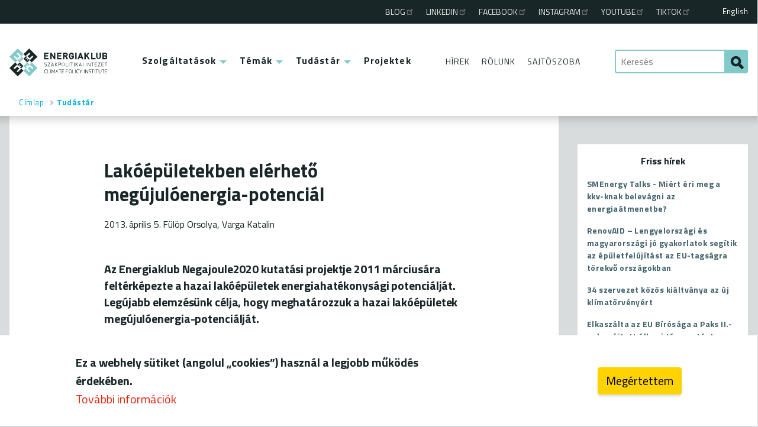

--- FILE ---
content_type: text/html; charset=UTF-8
request_url: https://energiaklub.hu/tanulmany/lakoepuletekben-elerheto-megujuloenergia-potencial-3412
body_size: 40449
content:
<!DOCTYPE html>
<html lang="hu" dir="ltr" prefix="og: https://ogp.me/ns#">
  <head>
    <meta charset="utf-8" />
<script async src="https://www.googletagmanager.com/gtag/js?id=G-VJKPHHGTHF"></script>
<script>window.dataLayer = window.dataLayer || [];function gtag(){dataLayer.push(arguments)};gtag("js", new Date());gtag("set", "developer_id.dMDhkMT", true);gtag("config", "G-VJKPHHGTHF", {"groups":"default","page_placeholder":"PLACEHOLDER_page_location","allow_ad_personalization_signals":false});</script>
<meta property="og:site_name" content="ENERGIAKLUB" />
<meta property="og:title" content="Lakóépületekben elérhető megújulóenergia-potenciál" />
<meta property="og:description" content="Az Energiaklub Negajoule2020 kutatási projektje 2011 márciusára feltérképezte a hazai lakóépületek energiahatékonysági potenciálját. Legújabb elemzésünk célja, hogy meghatározzuk a hazai lakóépületek megújulóenergia-potenciálját." />
<meta property="og:image" content="https://energiaklub.hu/files/study/negyzetek.png" />
<meta name="Generator" content="Drupal 10 (https://www.drupal.org)" />
<meta name="MobileOptimized" content="width" />
<meta name="HandheldFriendly" content="true" />
<meta name="viewport" content="width=device-width, initial-scale=1.0" />
<link rel="alternate" hreflang="hu" href="https://energiaklub.hu/tanulmany/lakoepuletekben-elerheto-megujuloenergia-potencial-3412" />
<link rel="alternate" hreflang="en" href="https://energiaklub.hu/en/study/renewable-energy-potential-in-residential-buildings-3412" />
<link rel="canonical" href="https://energiaklub.hu/tanulmany/lakoepuletekben-elerheto-megujuloenergia-potencial-3412" />
<link rel="shortlink" href="https://energiaklub.hu/node/3412" />
<script>window.a2a_config=window.a2a_config||{};a2a_config.callbacks=[];a2a_config.overlays=[];a2a_config.templates={};</script>

    <title>Lakóépületekben elérhető megújulóenergia-potenciál | ENERGIAKLUB</title>
    <link rel="stylesheet" media="all" href="/files/css/css_LXeZNGgVgJK6v9Gkn7DGq6qvv_eEVavGSIUYfFMdeFs.css?delta=0&amp;language=hu&amp;theme=ek8t&amp;include=[base64]" />
<link rel="stylesheet" media="all" href="/files/css/css_hjHeRPxcxVyAFJIJMb_xb6_Lg1Q9aEh-eZBq1p4C2Yo.css?delta=1&amp;language=hu&amp;theme=ek8t&amp;include=[base64]" />

    

    <link rel="apple-touch-icon" sizes="180x180" href="/icon/apple-touch-icon.png">
    <link rel="icon" type="image/png" sizes="32x32" href="/icon/favicon-32x32.png">
    <link rel="icon" type="image/png" sizes="16x16" href="/icon/favicon-16x16.png">
    <link rel="manifest" href="/icon/site.webmanifest">
    <link rel="shortcut icon" href="/icon/favicon.ico">
    <meta name="msapplication-TileColor" content="#ffffff">
    <meta name="msapplication-config" content="/icon/browserconfig.xml">
    <link rel="mask-icon" href="/icon/safari-pinned-tab.svg" color="#5bbad5">
    <meta name="theme-color" content="#ffffff">

  </head>
  <body>
        <a href="#main-content" class="visually-hidden focusable">
      Ugrás a tartalomra
    </a>
    
        
    <header class="grd headerr" role="banner">
            <div class="headerr__topbar"></div>
    <div class="headerr__logo">
        <a class="iconn-indent iconn-indent--logo logo-hu" href="/">
            ENERGIAKLUB
        </a>
    </div>
    <div class="language-switcher-language-url block headerr__lang" id="block-lang" role="navigation">
  
    
      <a href="/en/study/renewable-energy-potential-in-residential-buildings-3412" class="language-link" hreflang="en" data-drupal-link-system-path="node/3412">English</a>
  </div>

    <div class="navigationn grd" id="mobileSearchTarget">
        <div class="grd" id="mobileMenuTarget">
            <!-- mobile-menu      -->
            <ul class="mobilemenu grd">
                <li class="mobilemenu__search">
                    <a class="iconn-indent iconn-indent--search-mob" href="#mobileSearchTarget">Keresés</a>
                </li>
                <li class="mobilemenu__search mobilemenu__search--close">
                    <a class="iconn-indent iconn-indent--search-mob" href="#">Close</a>
                </li>
                <li class="mobilemenu__menu">
                    <a class="iconn-after iconn-after--hamburger" href="#mobileMenuTarget"><span>Menü</span></a>
                </li>
                <li class="mobilemenu__menu mobilemenu__menu--close">
                    <a class="iconn-after iconn-after--hamburger" href="#"><span>Menü</span></a>
                </li>
            </ul>
            <!--       mobile-menu -->

            <!-- menu      -->
            <div class="menuu">
                <nav role="navigation" aria-labelledby="block-main-menu" id="block-main" class="block menuu-main">
            
  <h2 class="visually-hidden" id="block-main-menu">Main menu</h2>
  

        
              <ul>
              <li>
        <a href="/szolgaltatasok" data-drupal-link-system-path="szolgaltatasok">Szolgáltatások</a>
                                <ul>
              <li>
        <a href="/szolgaltatasok/kutatas" data-drupal-link-system-path="node/3997">Kutatás</a>
              </li>
          <li>
        <a href="/szolgaltatasok/kepzes" data-drupal-link-system-path="node/3998">Képzés</a>
              </li>
          <li>
        <a href="/szolgaltatasok/kommunikacio" data-drupal-link-system-path="node/3999">Kommunikáció</a>
              </li>
          <li>
        <a href="/szolgaltatasok/klima-es-energiastrategia" data-drupal-link-system-path="node/4000">Klíma- és energiastratégia</a>
              </li>
          <li>
        <a href="/szolgaltatasok/konzultacio" data-drupal-link-system-path="node/4001">Konzultáció</a>
              </li>
        </ul>
  
              </li>
          <li>
        <a href="/temak" data-drupal-link-system-path="temak">Témák</a>
                                <ul>
              <li>
        <a href="/temak/megujulo-energia" data-drupal-link-system-path="node/6">Megújuló energia</a>
              </li>
          <li>
        <a href="/temak/paks" data-drupal-link-system-path="node/7">Paks</a>
              </li>
          <li>
        <a href="/temak/telepulesek" data-drupal-link-system-path="node/8">Települések</a>
              </li>
          <li>
        <a href="/temak/epuletek" data-drupal-link-system-path="node/3">Épületek</a>
              </li>
          <li>
        <a href="/temak/klima-es-energiapolitika" data-drupal-link-system-path="node/4">Klíma- és energiapolitika</a>
              </li>
          <li>
        <a href="/temak/korrupcio" data-drupal-link-system-path="node/5">Korrupció</a>
              </li>
          <li>
        <a href="/temak/energiatanusitvany" data-drupal-link-system-path="node/2">Energiatanúsítvány</a>
              </li>
          <li>
        <a href="/temak/energiaszegenyseg" data-drupal-link-system-path="node/1">Energiaszegénység</a>
              </li>
        </ul>
  
              </li>
          <li>
        <a href="/tudastar" data-drupal-link-system-path="tudastar">Tudástár</a>
                                <ul>
              <li>
        <a href="/tudastar?type=study" data-drupal-link-query="{&quot;type&quot;:&quot;study&quot;}" data-drupal-link-system-path="tudastar">Tanulmány</a>
              </li>
          <li>
        <a href="/tudastar?type=brochure" data-drupal-link-query="{&quot;type&quot;:&quot;brochure&quot;}" data-drupal-link-system-path="tudastar">Brosúra</a>
              </li>
          <li>
        <a href="/tudastar?type=infographics" data-drupal-link-query="{&quot;type&quot;:&quot;infographics&quot;}" data-drupal-link-system-path="tudastar">Infografika</a>
              </li>
          <li>
        <a href="/tudastar?type=tutorial" data-drupal-link-query="{&quot;type&quot;:&quot;tutorial&quot;}" data-drupal-link-system-path="tudastar">Oktatóanyag</a>
              </li>
          <li>
        <a href="/tudastar?type=video" data-drupal-link-query="{&quot;type&quot;:&quot;video&quot;}" data-drupal-link-system-path="tudastar">Videó</a>
              </li>
          <li>
        <a href="/tudastar?type=photos" data-drupal-link-query="{&quot;type&quot;:&quot;photos&quot;}" data-drupal-link-system-path="tudastar">Fotók</a>
              </li>
          <li>
        <a href="/tudastar?type=podcast" data-drupal-link-query="{&quot;type&quot;:&quot;podcast&quot;}" data-drupal-link-system-path="tudastar">Podcast</a>
              </li>
          <li>
        <a href="/tudastar?type=article" data-drupal-link-query="{&quot;type&quot;:&quot;article&quot;}" data-drupal-link-system-path="tudastar">Cikk</a>
              </li>
        </ul>
  
              </li>
          <li>
        <a href="/projektek" data-drupal-link-system-path="projektek">Projektek</a>
              </li>
        </ul>
  


  </nav>

                <nav role="navigation" aria-labelledby="block-second-menu" id="block-second" class="block menuu-second">
            
  <h2 class="visually-hidden" id="block-second-menu">Second menu</h2>
  

        
              <ul>
              <li>
        <a href="/hirek" data-drupal-link-system-path="hirek">Hírek</a>
              </li>
          <li>
        <a href="/rolunk" data-drupal-link-system-path="node/51">Rólunk</a>
              </li>
          <li>
        <a href="/sajtoszoba" data-drupal-link-system-path="sajtoszoba">Sajtószoba</a>
              </li>
        </ul>
  


  </nav>

                <nav role="navigation" aria-labelledby="block-third-menu" id="block-third" class="block menuu-third">
            
  <h2 class="visually-hidden" id="block-third-menu">Third menu</h2>
  

        
              <ul>
              <li>
        <a href="https://energiabox.hvgblog.hu/">Blog</a>
              </li>
          <li>
        <a href="https://www.linkedin.com/company/energia-klub-environmental-association">Linkedin</a>
              </li>
          <li>
        <a href="https://www.facebook.com/Energiaklub/">Facebook</a>
              </li>
          <li>
        <a href="https://www.instagram.com/energiaklub">Instagram</a>
              </li>
          <li>
        <a href="https://www.youtube.com/@energiaklub">Youtube</a>
              </li>
          <li>
        <a href="https://www.tiktok.com/@energiaklub">TikTok</a>
              </li>
        </ul>
  


  </nav>

            </div>
            <!--       menu -->

            <!-- search       -->
            <div class="searchh-hidebutton">
                <a class="iconn-indent iconn-indent--search-mob" href="#mobileSearchTarget">Keresés</a>
            </div>
            <div class="searchh-hidebutton searchh-hidebutton--close">
                <a class="iconn-indent iconn-indent--search-mob" href="#">Close</a>
            </div>
            <form id="mobileSearchTarget" class="searchh searchh--site" action="/kereses" method="get">
                <input class="searchh__input" name="search" type="text" placeholder="Keresés">
                <button class="searchh__submit iconn-indent iconn-indent--search-mob" title="search" type="submit"></button>
            </form>
            <!--       search -->

        </div>
    </div>
    <div id="block-crumbs" class="block">
  
    
        <nav role="navigation" aria-labelledby="system-breadcrumb">
    <h2 class="visually-hidden">Morzsa</h2>
    <ul class="breadcrumbb">
          <li>
                  <a href="/">Címlap</a>
              </li>
          <li>
                  <a href="/tudastar">Tudástár</a>
              </li>
        </ul>
  </nav>

  </div>


    </header>





<div class="page">
            <main class="mainn mainn--75" role="main">
                                <div data-drupal-messages-fallback class="hidden"></div>


                            <div id="block-content" class="block">
  
    
      <article class="articlee articlee--study">
    <div class="articlee__wrapper">
        
        <h1>
            
<span class="field_type-string">Lakóépületekben elérhető megújulóenergia-potenciál</span>

        </h1>
        
                        
                <div>
            
<div  class="articlee__publication_data">
    <time datetime="2013-04-05T12:00:00Z">2013. április 5.</time>


            <div class="field_type-string articlee__author">Fülöp Orsolya, Varga Katalin</div>
      
  </div><div class="articlee__lead  articlee__text">
            <p>Az Energiaklub Negajoule2020 kutatási projektje 2011 márciusára feltérképezte a hazai lakóépületek energiahatékonysági potenciálját. Legújabb elemzésünk célja, hogy meghatározzuk a hazai lakóépületek megújulóenergia-potenciálját.</p>
    </div><div class="articlee__description  articlee__text">
            <p>Az energiafelhasználás csökkentésének, illetve fenntarthatóbbá tételének első lépése az energiahatékonyság. Ennek megfelelően jelen kutatás a lakóépületek energiahatékonyságának növelése, azaz az épületszerkezet és a fűtési rendszer korszerűsítése után rendelkezésre álló megújulóenergia-beruházásokat vizsgálja.</p>
<p>Eredményeink szerint az összes primerenergia-megtakarítási potenciál a lakóépületekben megújulóenergia-technológiák segítségével 20,66 PJ / év. A megújulóenergia-technológiák alkalmazásával a jelenlegi lakóépület-állomány végső energiafogyasztásának majdnem 60%-át környezetbarát energiaforrásokkal fedezni lehet. Ez összesen évi 93,44 PJ energiafogyasztást jelent, amelynek döntő része a családi házakban adódik.</p>
<p>Az elvégzett gazdaságossági vizsgálatok szerint egyelőre nem minden technológia háztartási alkalmazása gazdaságos. Jelenleg tehát nem várható a vizsgált technológiák használatának tömeges elterjedése valamilyen állami ösztönző nélkül. Adataink szerint ugyanakkor a háztartások egy része kifejezetten gondolkodik megújulók alkalmazásában.</p>
<p>&nbsp;</p>
    </div>
        </div>
                        <hr>
<ul class="attachmentss">
    <li><span target="_blank" class="file file--mime-application-pdf file--application-pdf"><a href="/files/study/ek_lakoepuletekben_elerheto_megujuloenergia_potencial_2013.pdf" type="application/pdf" title="ek_lakoepuletekben_elerheto_megujuloenergia_potencial_2013.pdf" target="_blank">Lakóépületekben elérhető megújulóenergia-potenciál (PDF)</a></span>
  <span>(555.38 KB)</span>
</li>
</ul>

    </div>
</article>

  </div>
<div class="views-element-container block" id="block-block-topic-series">
  
    
      <div><div class="listblock lst js-view-dom-id-22667dd3cb791a4ac248f0468ac580289716c8c269efa9b35aaa1ce8162a363c">
  
  
  

  
  
  

    

  
  

  
  
</div>
</div>

  </div>
<div id="block-separator-related" class="block separatorr">
  
      <h2>Kapcsolódó tartalom</h2>
    
      
  </div>
<div class="cardblock grd block" id="block-block-related-content">
  
    
      <article class="cardd cardd--study">
    <a href="/tanulmany/a-magyarorszagi-napenergia-piac-2010-ben-2953">
                      <div class="cardd__image">
                <img loading="lazy" src="/files/styles/teaser/public/study/napenergia_diagram.jpg?itok=iTmsJNE4" />




          
        </div>
                            <div class="cardd__label">
          Tanulmány
        </div>
                            <div class="cardd__content">
      <h2 class="cardd__title">
        
<span class="field_type-string">A magyarországi napenergia-piac 2010-ben</span>

      </h2>
          
                        <div class="cardd__text">
            
            <div class="field_type-text_long">  <p>A hazai napenergia-piac aktuális helyzetét, kihívásait és lehetőségeit mutatja be az Energiaklub immár harmadik éve elkészített elemzése. A friss adatokon, interjúkon és egy kérdőíves felmérésen...</p>

</div>
      
          </div>
                  </div>
  </a>
            
      </article>
<article class="cardd cardd--study cardd--download">
    <a href="/tanulmany/lakoepuletekben-elerheto-megujuloenergia-potencial-3412">
                      <div class="cardd__image">
                <img loading="lazy" src="/files/styles/teaser/public/study/negyzetek.png?itok=UhXmBfQp" alt="" />




          
        </div>
                            <div class="cardd__label">
          Tanulmány
        </div>
                            <div class="cardd__content">
      <h2 class="cardd__title">
        
<span class="field_type-string">Lakóépületekben elérhető megújulóenergia-potenciál</span>

      </h2>
          
            <div class="field_type-datetime cardd__time"><time datetime="2013-04-05T12:00:00Z">2013. április 5.</time>
</div>
      
                        <div class="cardd__text">
            
            <div class="field_type-text_long">  <p>Az Energiaklub Negajoule2020 kutatási projektje 2011 márciusára feltérképezte a hazai lakóépületek energiahatékonysági potenciálját. Legújabb elemzésünk célja, hogy meghatározzuk a hazai lakóépületek...</p>

</div>
      
          </div>
                  </div>
  </a>
              <div class="buttonn buttonn--download">
    <a class="buttonn__link" href="/files/study/ek_lakoepuletekben_elerheto_megujuloenergia_potencial_2013.pdf" target="_blank">Letöltöm</a>
  </div>

      </article>
<article class="cardd cardd--brochure">
    <a href="/brossura/a-magyarorszagi-napenergia-piac-2011-ben-3291">
                      <div class="cardd__image">
                <img loading="lazy" src="/files/styles/teaser/public/brochure/napos_piacelemzes_2011.jpg?itok=OPzA0aQR" />




          
        </div>
                            <div class="cardd__label">
          Brosúra
        </div>
                            <div class="cardd__content">
      <h2 class="cardd__title">
        
<span class="field_type-string">A magyarországi napenergia-piac 2011-ben</span>

      </h2>
          
            <div class="field_type-datetime cardd__time"><time datetime="2012-04-01T12:00:00Z">2012. április 1.</time>
</div>
      
                        <div class="cardd__text">
            
            <div class="field_type-text_long">  <p>Immár negyedik alkalommal jelenik meg az ENERGIAKLUB részletes elemzése a hazai napenergia-piac aktuális helyzetéről. Az évente megjelenő, hiánypótló kiadvány átfogó és rendszerezett képet ad a...</p>

</div>
      
          </div>
                  </div>
  </a>
            
      </article>
<article class="cardd cardd--study cardd--download">
    <a href="/tanulmany/epuletenergetikai-kovetelmenyertekek-optimalizalasa-3324">
                      <div class="cardd__image">
                <img loading="lazy" src="/files/styles/teaser/public/study/iStock_000012676713Small.jpg?itok=6L4jfrUd" alt="" />




          
        </div>
                            <div class="cardd__label">
          Tanulmány
        </div>
                            <div class="cardd__content">
      <h2 class="cardd__title">
        
<span class="field_type-string">Épületenergetikai követelményértékek optimalizálása</span>

      </h2>
          
            <div class="field_type-datetime cardd__time"><time datetime="2013-03-01T12:00:00Z">2013. március 1.</time>
</div>
      
                        <div class="cardd__text">
            
            <div class="field_type-text_long">  <p>Az ENERGIAKLUB Szakpolitikai Intézet a Belügyminisztérium megbízásából a hazai épületekre vonatkozó hazai energetikai követelményértékekkel kapcsolatos költségoptimalizálási számításokat...</p>

</div>
      
          </div>
                  </div>
  </a>
              <div class="buttonn buttonn--download">
    <a class="buttonn__link" href="/files/study/ek_epuletenergetikai_kovetelmenyertekek_optimalizalasa_2013.pdf" target="_blank">Letöltöm</a>
  </div>

      </article>
<article class="cardd cardd--study cardd--download">
    <a href="/tanulmany/negajoule2020-a-magyar-lakoepuletekben-rejlo-energiamegtakaritasi-lehetosegek-2954">
                      <div class="cardd__image">
                <img loading="lazy" src="/files/styles/teaser/public/study/bevezeto_kep.jpg?itok=iDeaZohI" alt="" />




          
        </div>
                            <div class="cardd__label">
          Tanulmány
        </div>
                            <div class="cardd__content">
      <h2 class="cardd__title">
        
<span class="field_type-string">NegaJoule2020 - A magyar lakóépületekben rejlő energiamegtakarítási lehetőségek</span>

      </h2>
          
                        <div class="cardd__text">
            
            <div class="field_type-text_long">  <p>A magyar lakóépületekben rejlő energiamegtakarítási potenciál nagyságát mutatja be az ENERGIAKLUB " NegaJoule2020" elnevezésű kutatási projektje keretében készült elemzés. Eredményeink szerint...</p>

</div>
      
          </div>
                  </div>
  </a>
              <div class="buttonn buttonn--download">
    <a class="buttonn__link" href="/files/study/negajoule2020_pdf.pdf" target="_blank">Letöltöm</a>
  </div>

      </article>
<article class="cardd cardd--project">
    <a href="/projekt/epuletek-energetikai-kovetelmenyeinek-koltsegoptimalizalasa-kutatas-3299">
                      <div class="cardd__image">
                <img loading="lazy" src="/files/styles/teaser/public/topic/energiatanusitvany.jpg?itok=uEXJ0-lb" alt="Energiatanusítvány" />




          
        </div>
                                          <div class="cardd__content">
      <h2 class="cardd__title">
        
<span class="field_type-string">Épületek energetikai követelményeinek költségoptimalizálása (kutatás)</span>

      </h2>
          
            <div class="field_type-datetime cardd__time"><time datetime="2011-12-22T12:00:00Z">2011. 12. 22.</time>
</div>
       - 
            <div class="field_type-datetime cardd__time"><time datetime="2013-02-28T12:00:00Z">2013. 02. 28.</time>
</div>
      
                        <div class="cardd__text">
            
            <div class="field_type-text_long">  <p>Az Európai Unió több oldalról, több rendelkezésen keresztül próbálja javítani az épületek energiahatékonyságát. A már meglevő, illetve a jövőben építendő lakó- és egyéb épületállományra szigorítani...</p>

</div>
      
          </div>
                  </div>
  </a>
        </article>
<article class="cardd cardd--project">
    <a href="/projekt/negajoule-2020-magyarorszag-lakoepulet-allomanyanak-energiahatekonysagi-potencialvizsgalata-2817">
                      <div class="cardd__image">
                <img loading="lazy" src="/files/styles/teaser/public/topic/energiatanusitvany.jpg?itok=uEXJ0-lb" alt="Energiatanusítvány" />




          
        </div>
                                          <div class="cardd__content">
      <h2 class="cardd__title">
        
<span class="field_type-string">NEGAJOULE 2020 - Magyarország lakóépület-állományának energiahatékonysági potenciálvizsgálata</span>

      </h2>
          
            <div class="field_type-datetime cardd__time"><time datetime="2009-06-01T12:00:00Z">2009. 06. 1.</time>
</div>
       - 
            <div class="field_type-datetime cardd__time"><time datetime="2011-06-30T12:00:00Z">2011. 06. 30.</time>
</div>
      
                        <div class="cardd__text">
            
            <div class="field_type-text_long">  <p>A projekt során országos reprezentatív adatfelvétel alapján és átfogó modellszámítások révén tártuk fel a magyarországi lakóépületekben rejlő energiahatékonysági potenciált. Célunk az volt, hogy...</p>

</div>
      
          </div>
                  </div>
  </a>
        </article>
<article lang="en" class="cardd cardd--newsitem">
    <a href="/en/news/energiaklub-produces-seap-for-the-city-of-szarvas-hungary-co2-emissions-can-be-reduced-by-40-3786">
                      <div class="cardd__image">
                <img loading="lazy" src="/files/styles/teaser/public/news/u_muzeum3.jpg?itok=qip5z9pl" />




          
        </div>
                                          <div class="cardd__content">
      <h2 class="cardd__title">
        
<span class="field_type-string">Energiaklub produces SEAP for the city of Szarvas, Hungary - Co2 emissions can be reduced by 40% until 2020 </span>

      </h2>
      <div class="cardd__time">
    <time datetime="2015-07-20T15:36:57+0200">2015. július 20.</time>
</div>
                        <div class="cardd__text">
            
            <div class="field_type-text_long">  <p>Its natural characteristics, the steps already taken and the commitment from the leaders of the city enabled Szarvas to take on a 40%-emission-reduction by 2020, which is a significant goal compared...</p>

</div>
      
          </div>
                  </div>
  </a>
            
      </article>
<article class="cardd cardd--newsitem">
    <a href="/hirek/a-szigorubb-szabalyozas-nemzeti-erdek-3424">
                      <div class="cardd__image">
                <img loading="lazy" src="/files/styles/teaser/public/news/persely_thorben_wengert_pixelio.jpg?itok=sgg_Smed" />




          
        </div>
                                          <div class="cardd__content">
      <h2 class="cardd__title">
        
<span class="field_type-string">A szigorúbb szabályozás nemzeti érdek</span>

      </h2>
      <div class="cardd__time">
    <time datetime="2013-05-07T16:22:43+0200">2013. május 7.</time>
</div>
                        <div class="cardd__text">
            
            <div class="field_type-text_long">  <p>Néhány éven belül szigorodnak az épületenergetikai követelmények egy új kormányhatározat szerint. Modellszámítások azt mutatják, hogy a jelenlegi hazai követelmények jóval elmaradnak a...</p>

</div>
      
          </div>
                  </div>
  </a>
            
      </article>
<div id="related-more-button" class="buttonn buttonn--more"><a href="/ajax/node/3412/related/1?_wrapper_format=drupal_ajax" class="buttonn__link" id="ajax-link">Tovább</a></div>

  </div>


        </main>
    
            <aside class="mainn mainn--75 grd asidee" role="complementary">
                <div class="views-element-container block widgett widgett--banner" id="block-block-banner-aside">
    <div><div class="js-view-dom-id-3eab93b76c16bcbc9e1ffc954da4da11c3e911ca722ab677530bf67c485d9433">
  
  
  

  
  
  

    

  
  

  
  
</div>
</div>

</div>
<div class="views-element-container block widgett widgett--fresh" id="block-block-fresh">
    <div class="widgett__content">
        
                    <h2>Friss hírek</h2>
                
                    <div><div class="js-view-dom-id-c55c0fa7de42a32584a7767f8c5956be178e5eab2df83f39ee3709051b40745a">
  
  
  

  
  
  

  <div>
  
  <ul class="widgett__list">

          <li><div class="views-field views-field-title"><span class="field-content"><a href="/rendezveny/smenergy-talks-miert-eri-meg-a-kkv-knak-belevagni-az-energiaatmenetbe-5352" hreflang="hu">SMEnergy Talks - Miért éri meg a kkv-knak belevágni az energiaátmenetbe? </a></span></div></li>
          <li><div class="views-field views-field-title"><span class="field-content"><a href="/hirek/renovaid-lengyelorszagi-es-magyarorszagi-jo-gyakorlatok-segitik-az-epuletfelujitast-az-eu-5350" hreflang="hu">RenovAID – Lengyelországi és magyarországi jó gyakorlatok segítik az épületfelújítást az EU-tagságra törekvő országokban</a></span></div></li>
          <li><div class="views-field views-field-title"><span class="field-content"><a href="/hirek/34-szervezet-kozos-kialtvanya-az-uj-klimatorvenyert-5339" hreflang="hu">34 szervezet közös kiáltványa az új klímatörvényért</a></span></div></li>
          <li><div class="views-field views-field-title"><span class="field-content"><a href="/hirek/elkaszalta-az-eu-birosaga-a-paks-ii-nek-nyujtott-allami-tamogatast-5338" hreflang="hu">Elkaszálta az EU Bírósága a Paks II.-nek nyújtott állami támogatást</a></span></div></li>
    
  </ul>

</div>

    

  
  

  
  
</div>
<a href="/hirek" class="buttonn submitt">Tovább</a></div>

            </div>
</div>
<div class="views-element-container block widgett widgett--blog" id="block-block-blog">
    <div class="widgett__content">
        
                    <h2>Blog</h2>
                
                    <div><div class="js-view-dom-id-b03d81fa4096b6445ac17f1e50bcb409d6f01edcb48578c9ab6940585fa7ec7d">
  
  
  

  
  
  

  <div>
  
  <ul class="widgett__list">

          <li><div><span><a href="https://energiabox.hvgblog.hu/2025/04/29/igy-segitjuk-albaniat-es-koszovot-a-zoldebb-jovo-fele-vezeto-uton/" target="_blank">Így segítjük Albániát és Koszovót a zöldebb jövő felé vezető úton</a></span></div></li>
          <li><div><span><a href="https://energiabox.hvgblog.hu/2025/04/03/innovacio-fenntarthatosag-es-emberkozpontusag-ezekkel-talalkoztunk-legutobbi-vallalatlatogatasunk-soran-a-smenergy-projekt-kereteben/" target="_blank">Innováció, fenntarthatóság és emberközpontúság – ezekkel találkoztunk legutóbbi vállalatlátogatásunk során a SMEnergy projekt keretében</a></span></div></li>
          <li><div><span><a href="https://energiabox.hvgblog.hu/2025/03/04/managenergy-mesterkurzus-hogyan-valtoztatjak-meg-az-egyablakos-tanacsadok-az-epuletfelujitasokat/" target="_blank">ManagEnergy Mesterkurzus: Hogyan változtatják meg az egyablakos tanácsadók az épületfelújításokat?</a></span></div></li>
          <li><div><span><a href="https://energiabox.hvgblog.hu/2024/12/06/utazas-a-western-expressen/" target="_blank">Utazás a Western Expressen</a></span></div></li>
          <li><div><span><a href="https://energiabox.hvgblog.hu/2024/12/02/innovativ-megoldasok-a-fenntarthato-jovoert-chemnitzben-tett-tanulmanyutunk-legfontosabb-allomasai/" target="_blank">Innovatív megoldások a fenntartható jövőért: Chemnitzben tett tanulmányútunk legfontosabb állomásai</a></span></div></li>
          <li><div><span><a href="https://energiabox.hvgblog.hu/2024/10/21/bekabol-kiralyfi/" target="_blank">Békából királyfi</a></span></div></li>
    
  </ul>

</div>

    

  
  

  
  
</div>
<a href="https://energiabox.hvgblog.hu/" target="_blank" class="buttonn submitt">Tovább a blogra!</a></div>

            </div>
</div>


        </aside>
    </div>
    <footer class="footerr" role="contentinfo">
            <div id="block-block-footer-contact" class="block">
  
    
      <ul class="footerr-contact grd"><li><a href="http://goo.gl/IeCsFK" class="iconn-before iconn-before--location" target="_blank">1056 Budapest, Szerb u. 17-19.</a></li><li><a href="tel:+36205447100" class="iconn-before iconn-before--phone">+36 20 544-7100 (H-P: 9-18)</a></li><li><a href="mailto:energiaklub@energiaklub.hu" class="iconn-before iconn-before--mail">energiaklub@energiaklub.hu</a></li></ul>
  </div>
<nav role="navigation" aria-labelledby="block-footer-menu" id="block-footer" class="block">
            
  <h2 class="visually-hidden" id="block-footer-menu">Lábléc</h2>
  

        
              <ul class="footerr-disclaimer grd">
              <li>
        <span>© ENERGIAKLUB - minden jog fenntartva</span>
              </li>
          <li>
        <a href="/felhasznalasi-feltetelek" data-drupal-link-system-path="node/54">felhasználási feltételek</a>
              </li>
          <li>
        <a href="/adatkezelesi-tajekoztato" data-drupal-link-system-path="node/2394">adatkezelési tájékoztató</a>
              </li>
          <li>
        <a href="http://energiabox.blog.hu">blog (archív)</a>
              </li>
        </ul>
  


  </nav>


    </footer>



    
    <script type="application/json" data-drupal-selector="drupal-settings-json">{"path":{"baseUrl":"\/","pathPrefix":"","currentPath":"node\/3412","currentPathIsAdmin":false,"isFront":false,"currentLanguage":"hu"},"pluralDelimiter":"\u0003","suppressDeprecationErrors":true,"ajaxPageState":{"libraries":"[base64]","theme":"ek8t","theme_token":null},"ajaxTrustedUrl":{"":true},"google_analytics":{"account":"G-VJKPHHGTHF","trackOutbound":true,"trackMailto":true,"trackTel":true,"trackDownload":true,"trackDownloadExtensions":"7z|aac|arc|arj|asf|asx|avi|bin|csv|doc(x|m)?|dot(x|m)?|exe|flv|gif|gz|gzip|hqx|jar|jpe?g|js|mp(2|3|4|e?g)|mov(ie)?|msi|msp|pdf|phps|png|ppt(x|m)?|pot(x|m)?|pps(x|m)?|ppam|sld(x|m)?|thmx|qtm?|ra(m|r)?|sea|sit|tar|tgz|torrent|txt|wav|wma|wmv|wpd|xls(x|m|b)?|xlt(x|m)|xlam|xml|z|zip","trackColorbox":true},"data":{"extlink":{"extTarget":true,"extTargetAppendNewWindowDisplay":true,"extTargetAppendNewWindowLabel":"(opens in a new window)","extTargetNoOverride":false,"extNofollow":true,"extTitleNoOverride":false,"extNoreferrer":true,"extFollowNoOverride":true,"extClass":"ext","extLabel":"(k\u00fcls\u0151 hivatkoz\u00e1s)","extImgClass":false,"extSubdomains":true,"extExclude":"","extInclude":"","extCssExclude":"","extCssInclude":"","extCssExplicit":"","extAlert":false,"extAlertText":"Ez a hivatkoz\u00e1s egy k\u00fcls\u0151 webhelyre mutat, melynek tartalm\u00e1\u00e9rt nem v\u00e1llalunk felel\u0151ss\u00e9get.","extHideIcons":false,"mailtoClass":"mailto","telClass":"","mailtoLabel":"(a hivatkoz\u00e1s emailt k\u00fcld)","telLabel":"(link is a phone number)","extUseFontAwesome":false,"extIconPlacement":"append","extPreventOrphan":false,"extFaLinkClasses":"fa fa-external-link","extFaMailtoClasses":"fa fa-envelope-o","extAdditionalLinkClasses":"","extAdditionalMailtoClasses":"","extAdditionalTelClasses":"","extFaTelClasses":"fa fa-phone","allowedDomains":[],"extExcludeNoreferrer":""}},"eu_cookie_compliance":{"cookie_policy_version":"1.0.0","popup_enabled":true,"popup_agreed_enabled":false,"popup_hide_agreed":false,"popup_clicking_confirmation":false,"popup_scrolling_confirmation":false,"popup_html_info":"\u003Cdiv aria-labelledby=\u0022popup-text\u0022  class=\u0022eu-cookie-compliance-banner eu-cookie-compliance-banner-info eu-cookie-compliance-banner--default\u0022\u003E\n  \u003Cdiv class=\u0022popup-content info eu-cookie-compliance-content\u0022\u003E\n        \u003Cdiv id=\u0022popup-text\u0022 class=\u0022eu-cookie-compliance-message\u0022 role=\u0022document\u0022\u003E\n      \u003Cp\u003E\u003Cstrong\u003EEz a webhely s\u00fctiket (angolul \u201ecookies\u201d) haszn\u00e1l a legjobb m\u0171k\u00f6d\u00e9s \u00e9rdek\u00e9ben.\u003C\/strong\u003E\u003Cbr\u003E\u003Ca href=\u0022\/adatkezelesi-tajekoztato\u0022\u003ETov\u00e1bbi inform\u00e1ci\u00f3k\u003C\/a\u003E\u003C\/p\u003E\n          \u003C\/div\u003E\n\n    \n    \u003Cdiv id=\u0022popup-buttons\u0022 class=\u0022eu-cookie-compliance-buttons\u0022\u003E\n            \u003Cbutton type=\u0022button\u0022 class=\u0022agree-button eu-cookie-compliance-default-button\u0022\u003EMeg\u00e9rtettem\u003C\/button\u003E\n          \u003C\/div\u003E\n  \u003C\/div\u003E\n\u003C\/div\u003E","use_mobile_message":false,"mobile_popup_html_info":"\u003Cdiv aria-labelledby=\u0022popup-text\u0022  class=\u0022eu-cookie-compliance-banner eu-cookie-compliance-banner-info eu-cookie-compliance-banner--default\u0022\u003E\n  \u003Cdiv class=\u0022popup-content info eu-cookie-compliance-content\u0022\u003E\n        \u003Cdiv id=\u0022popup-text\u0022 class=\u0022eu-cookie-compliance-message\u0022 role=\u0022document\u0022\u003E\n      \n          \u003C\/div\u003E\n\n    \n    \u003Cdiv id=\u0022popup-buttons\u0022 class=\u0022eu-cookie-compliance-buttons\u0022\u003E\n            \u003Cbutton type=\u0022button\u0022 class=\u0022agree-button eu-cookie-compliance-default-button\u0022\u003EMeg\u00e9rtettem\u003C\/button\u003E\n          \u003C\/div\u003E\n  \u003C\/div\u003E\n\u003C\/div\u003E","mobile_breakpoint":768,"popup_html_agreed":false,"popup_use_bare_css":true,"popup_height":"auto","popup_width":"100%","popup_delay":1000,"popup_link":"\/adatkezelesi-tajekoztato","popup_link_new_window":true,"popup_position":false,"fixed_top_position":true,"popup_language":"hu","store_consent":true,"better_support_for_screen_readers":false,"cookie_name":"","reload_page":false,"domain":"","domain_all_sites":false,"popup_eu_only":false,"popup_eu_only_js":false,"cookie_lifetime":100,"cookie_session":0,"set_cookie_session_zero_on_disagree":0,"disagree_do_not_show_popup":false,"method":"default","automatic_cookies_removal":true,"allowed_cookies":"","withdraw_markup":"\u003Cbutton type=\u0022button\u0022 class=\u0022eu-cookie-withdraw-tab\u0022\u003EPrivacy settings\u003C\/button\u003E\n\u003Cdiv aria-labelledby=\u0022popup-text\u0022 class=\u0022eu-cookie-withdraw-banner\u0022\u003E\n  \u003Cdiv class=\u0022popup-content info eu-cookie-compliance-content\u0022\u003E\n    \u003Cdiv id=\u0022popup-text\u0022 class=\u0022eu-cookie-compliance-message\u0022 role=\u0022document\u0022\u003E\n      \u003Ch2\u003EWe use cookies on this site to enhance your user experience\u003C\/h2\u003E\n\u003Cp\u003EYou have given your consent for us to set cookies.\u003C\/p\u003E\n    \u003C\/div\u003E\n    \u003Cdiv id=\u0022popup-buttons\u0022 class=\u0022eu-cookie-compliance-buttons\u0022\u003E\n      \u003Cbutton type=\u0022button\u0022 class=\u0022eu-cookie-withdraw-button \u0022\u003EWithdraw consent\u003C\/button\u003E\n    \u003C\/div\u003E\n  \u003C\/div\u003E\n\u003C\/div\u003E","withdraw_enabled":false,"reload_options":0,"reload_routes_list":"","withdraw_button_on_info_popup":false,"cookie_categories":[],"cookie_categories_details":[],"enable_save_preferences_button":true,"cookie_value_disagreed":"0","cookie_value_agreed_show_thank_you":"1","cookie_value_agreed":"2","containing_element":"body","settings_tab_enabled":false,"olivero_primary_button_classes":"","olivero_secondary_button_classes":"","close_button_action":"close_banner","open_by_default":true,"modules_allow_popup":true,"hide_the_banner":false,"geoip_match":true,"unverified_scripts":[]},"ckeditorAccordion":{"accordionStyle":{"collapseAll":1,"keepRowsOpen":0,"animateAccordionOpenAndClose":1,"openTabsWithHash":0,"allowHtmlInTitles":1}},"ajax":{"ajax-link":{"progress":{"type":"throbber"},"event":"click","url":null,"httpMethod":"POST","dialogType":"ajax"}},"field_group":{"html_element":{"mode":"default","context":"view","settings":{"label":"Szerz\u0151i adatok","classes":"articlee__publication_data","id":"","element":"div","show_label":false,"label_element":"","attributes":"","effect":"none","speed":"fast"}}},"user":{"uid":0,"permissionsHash":"6863daf750f381f928a801c80f348fc99c0bdca77d9a9d8a6e22d1ecbfb21b60"}}</script>
<script src="/files/js/js_T_7zcHTRIRm2k1m8GFmZ9Ygcw50dDEnP2z_XPK-zCiI.js?scope=footer&amp;delta=0&amp;language=hu&amp;theme=ek8t&amp;include=eJxtjcEOwyAMQ38Ilev-BkXgVik06QJM7d8Pqd0O005xni2bUmpKcnq6xTSbSnMxI3FTCxSjWmIV_1VXBJLcAPDJ-k5lopWOC_AwTQZanx02GtU2h_xonmejDcFQd5XKLzj0EFUzY5xtL0wS4f9Bh6MVlvyZu1-3qC4Fgcbe2ThW_wveOxhY_g"></script>
<script src="https://static.addtoany.com/menu/page.js" defer></script>
<script src="/files/js/js_vFkwsaMK4LIB4Pz5Wh6ckqPUqwqsVcM2XQNA-eD9dlc.js?scope=footer&amp;delta=2&amp;language=hu&amp;theme=ek8t&amp;include=eJxtjcEOwyAMQ38Ilev-BkXgVik06QJM7d8Pqd0O005xni2bUmpKcnq6xTSbSnMxI3FTCxSjWmIV_1VXBJLcAPDJ-k5lopWOC_AwTQZanx02GtU2h_xonmejDcFQd5XKLzj0EFUzY5xtL0wS4f9Bh6MVlvyZu1-3qC4Fgcbe2ThW_wveOxhY_g"></script>
<script src="/modules/contrib/ckeditor_accordion/js/accordion.frontend.min.js?t5mlm4"></script>
<script src="/files/js/js_3oos17zIIbHAucl59jyLzmjizElLlAMigTL7Bz7KbUg.js?scope=footer&amp;delta=4&amp;language=hu&amp;theme=ek8t&amp;include=eJxtjcEOwyAMQ38Ilev-BkXgVik06QJM7d8Pqd0O005xni2bUmpKcnq6xTSbSnMxI3FTCxSjWmIV_1VXBJLcAPDJ-k5lopWOC_AwTQZanx02GtU2h_xonmejDcFQd5XKLzj0EFUzY5xtL0wS4f9Bh6MVlvyZu1-3qC4Fgcbe2ThW_wveOxhY_g"></script>

  </body>
</html>


--- FILE ---
content_type: text/css
request_url: https://energiaklub.hu/files/css/css_hjHeRPxcxVyAFJIJMb_xb6_Lg1Q9aEh-eZBq1p4C2Yo.css?delta=1&language=hu&theme=ek8t&include=eJxtjcEOwyAMQ3-IldOk_Q1KIa0yaIIgdO3fD61dtcMuif1k2RCCCvBu4RTDVITV-IiBVMrd5dRmYpfBR0cckNWNSXy0v-bKO_BeSiBhe6mjEjmYDtCG0jKkAZ6wGYwPtZDzreqeiOcD0FRgQVewZuFKKxpszotEwv6WnAjYo_0H3QilxzftbfE7dVpT96q42BEqmpXwVe3nDouElvANzRhooA
body_size: 13460
content:
@import url("https://fonts.googleapis.com/css?family=Titillium+Web:400,400italic,700italic,700&subset=latin,latin-ext");
/* @license GPL-2.0-or-later https://www.drupal.org/licensing/faq */
progress,sub,sup{vertical-align:baseline;}button,hr,input{overflow:visible;}html{font-family:sans-serif;-ms-text-size-adjust:100%;-webkit-text-size-adjust:100%;}body{margin:0;}figcaption,menu,article,aside,details,figure,footer,header,main,nav,section,summary{display:block;}audio,canvas,progress,video{display:inline-block;}audio:not([controls]){display:none;height:0;}[hidden],template{display:none;}a{background-color:transparent;-webkit-text-decoration-skip:objects;}a:active,a:hover{outline-width:0;}abbr[title]{border-bottom:none;text-decoration:underline;text-decoration:underline dotted;}b,strong{font-weight:bolder;}dfn{font-style:italic;}h1{font-size:2em;margin:0.67em 0;}mark{background-color:#ff0;color:#000;}small{font-size:80%;}sub,sup{font-size:75%;line-height:0;position:relative;}sub{bottom:-0.25em;}sup{top:-0.5em;}img{border-style:none;}svg:not(:root){overflow:hidden;}code,kbd,pre,samp{font-family:monospace,monospace;font-size:1em;}figure{margin:1em 40px;}hr{box-sizing:content-box;height:0;}button,input,select,textarea{font:inherit;margin:0;}optgroup{font-weight:700;}button,select{text-transform:none;}[type=submit],[type=reset],button,html [type=button]{-webkit-appearance:button;}[type=button]::-moz-focus-inner,[type=reset]::-moz-focus-inner,[type=submit]::-moz-focus-inner,button::-moz-focus-inner{border-style:none;padding:0;}[type=button]:-moz-focusring,[type=reset]:-moz-focusring,[type=submit]:-moz-focusring,button:-moz-focusring{outline:ButtonText dotted 1px;}fieldset{border:1px solid silver;margin:0 2px;padding:0.35em 0.625em 0.75em;}legend{box-sizing:border-box;color:inherit;display:table;max-width:100%;padding:0;white-space:normal;}textarea{overflow:auto;}[type=checkbox],[type=radio]{box-sizing:border-box;padding:0;}[type=number]::-webkit-inner-spin-button,[type=number]::-webkit-outer-spin-button{height:auto;}[type=search]{-webkit-appearance:textfield;outline-offset:-2px;}[type=search]::-webkit-search-cancel-button,[type=search]::-webkit-search-decoration{-webkit-appearance:none;}::-webkit-input-placeholder{color:inherit;opacity:0.54;}::-webkit-file-upload-button{-webkit-appearance:button;font:inherit;}#block-felhasznalovaltas{padding:1rem;}#block-felhasznalovaltas ul.links{display:flex;flex-wrap:wrap;}#block-felhasznalovaltas ul.links li{margin:1rem 2rem;}#block-felhasznalovaltas ul.links li a{white-space:nowrap;}p::selection,h1::selection,h2::selection,h3::selection,h4::selection,span::selection,a::selection,li::selection,div::selection,time::selection,option::selection,label::selection,section::selection,td::selection,th::selection,figure::selection,figcaption::selection,blockquote::selection,img::selection,select::selection,input::selection,option::selection{background:rgba(255,211,0,0.5);}p::-moz-selection,h1::-moz-selection,h2::-moz-selection,h3::-moz-selection,h4::-moz-selection,span::-moz-selection,a::-moz-selection,li::-moz-selection,div::-moz-selection,time::-moz-selection,option::-moz-selection,label::-moz-selection,section::-moz-selection,td::-moz-selection,th::-moz-selection,figure::-moz-selection,figcaption::-moz-selection,blockquote::-moz-selection,img::-moz-selection,select::-moz-selection,input::-moz-selection,option::-moz-selection{background:rgba(255,211,0,0.5);}p:focus,h1:focus,h2:focus,h3:focus,h4:focus,span:focus,a:focus,li:focus,div:focus,time:focus,option:focus,label:focus,section:focus,td:focus,th:focus,figure:focus,figcaption:focus,blockquote:focus,img:focus{outline:0;box-shadow:0 0 0 0.8rem rgba(0,173,218,0.33);}html{font-size:62.5%;font-family:"Titillium Web",sans-serif;color:#192627;}body{display:-webkit-box;display:-moz-box;display:-webkit-flex;display:-ms-flexbox;display:flex;-webkit-flex-wrap:wrap;-ms-flex-wrap:wrap;flex-wrap:wrap;-webkit-align-content:flex-start;-ms-flex-line-pack:start;align-content:flex-start;font-size:1.6rem;min-height:100vh;background-color:#d9dcdc;position:relative;padding-bottom:30rem;box-sizing:border-box;}@media (min-width:960px){body{padding-bottom:13.2rem;}}.page{display:flex;margin:0 auto;flex-wrap:wrap;}@media (min-width:1280px){.page{justify-content:center;flex-wrap:nowrap;}}h1{line-height:4rem;}a{color:#192627;text-decoration:none;}a:visited{color:#192627;}.grd{min-height:1.6rem;display:-webkit-box;display:-moz-box;display:-webkit-flex;display:-ms-flexbox;display:flex;-webkit-flex-wrap:wrap;-ms-flex-wrap:wrap;flex-wrap:wrap;-webkit-box-align:start;-moz-box-align:start;-ms-flex-align:start;-webkit-align-items:flex-start;align-items:flex-start;}.grd > *{width:100%;box-sizing:border-box;padding-left:1.6rem;padding-right:1.6rem;}.grd .grd{box-sizing:border-box;padding-left:0;padding-right:0;}.lst{min-height:1.6rem;display:-webkit-box;display:-moz-box;display:-webkit-flex;display:-ms-flexbox;display:flex;-webkit-box-align:start;-moz-box-align:start;-ms-flex-align:start;-webkit-align-items:flex-start;align-items:flex-start;}.lst > *{width:100%;box-sizing:border-box;padding-left:1.6rem;padding-right:1.6rem;}.lst .lst{box-sizing:border-box;padding-left:0;padding-right:0;}.iconn,.widgett .checkboxx input:checked + label::before,form.ekm-donate-page-form .checkboxx input:checked + label::before,form.user-login-form .checkboxx input:checked + label::before,form.user-pass .checkboxx input:checked + label::before,.widgett .radioo input:checked + label::before,form.ekm-donate-page-form .radioo input:checked + label::before,form.user-login-form .radioo input:checked + label::before,form.user-pass .radioo input:checked + label::before{display:block;background-image:url(/themes/custom/ek8t/img/ek-sprites.svg);background-size:128em 32em;}.iconn--logo{background-position:0 0;width:9.2em;height:2.6em;}.iconn--search{font-size:2rem;background-position:-10em 0;width:1.6em;height:1.6em;}.iconn--more{font-size:2rem;background-position:-14em 0;width:1.6em;height:1.6em;}.iconn--download{font-size:2rem;background-position:-12em 0;width:1.6em;height:1.6em;}.iconn--external{font-size:2rem;background-position:-42em 0;width:1.6em;height:1.6em;}.iconn--blog{font-size:2rem;background-position:-40em 0;width:1.6em;height:1.6em;}.iconn--article{font-size:2rem;background-position:-24em 0;width:1.6em;height:1.6em;}.iconn--infograph{font-size:2rem;background-position:-26em 0;width:1.6em;height:1.6em;}.iconn--service{font-size:2rem;background-position:-38em 0;width:1.6em;height:1.6em;}.iconn--video{font-size:2rem;background-position:-36em 0;width:1.6em;height:1.6em;}.iconn--gallery{font-size:2rem;background-position:-34em 0;width:1.6em;height:1.6em;}.iconn--event{font-size:2rem;background-position:-30em 0;width:1.6em;height:1.6em;}.iconn--resource{font-size:2rem;background-position:-32em 0;width:1.6em;height:1.6em;}.iconn--brossure{font-size:2rem;background-position:-32em 0;width:1.6em;height:1.6em;}.iconn--mail{font-size:2rem;background-position:-20em 0;width:1.6em;height:1.6em;}.iconn--phone{font-size:2rem;background-position:-22em 0;width:1.6em;height:1.6em;}.iconn--location{font-size:2rem;background-position:-18em 0;width:1.6em;height:1.6em;}.iconn--like{font-size:2rem;background-position:-16em 0;width:1.6em;height:1.6em;}.iconn--hamburger{font-size:2rem;background-position:-46em 0;width:1.6em;height:1.6em;}.iconn--search-mob{font-size:2rem;background-position:-48em 0;width:3.2em;height:2em;}.iconn--check,.widgett .checkboxx input:checked + label::before,form.ekm-donate-page-form .checkboxx input:checked + label::before,form.user-login-form .checkboxx input:checked + label::before,form.user-pass .checkboxx input:checked + label::before,.widgett .radioo input:checked + label::before,form.ekm-donate-page-form .radioo input:checked + label::before,form.user-login-form .radioo input:checked + label::before,form.user-pass .radioo input:checked + label::before{font-size:2rem;background-position:-52em 0;width:1.6em;height:1.6em;}.iconn--info{font-size:2rem;background-position:-54em 0;width:1.6em;height:1.6em;}.iconn--warning{font-size:2rem;background-position:-56em 0;width:1.6em;height:1.6em;}.iconn--error{font-size:2rem;background-position:-58em 0;width:1.6em;height:1.6em;}.iconn--dropdown{background-position:-60em 0;width:0.8em;height:0.8em;}.iconn--menuarrow{background-position:-62em 0;width:0.8em;height:0.8em;}.iconn--bullet,.widgett .radioo input:checked + label::before,form.ekm-donate-page-form .radioo input:checked + label::before,form.user-login-form .radioo input:checked + label::before,form.user-pass .radioo input:checked + label::before{font-size:2rem;background-position:-64em 0;width:1.6em;height:1.6em;}.iconn--attachement{font-size:2rem;background-position:-66em 0;width:1.6em;height:1.6em;}.iconn--bullet-blue{font-size:2rem;background-position:-68em 0;width:0.8em;height:0.8em;}.iconn--bullet-black{font-size:2rem;background-position:-68em -2em;width:0.8em;height:0.8em;}.iconn-indent{display:inline-block;text-indent:150%;overflow:hidden;white-space:nowrap;background-image:url(/themes/custom/ek8t/img/ek-sprites.svg);background-size:128em 32em;}.iconn-indent--logo{background-position:0 0;width:9.2em;height:2.6em;}.iconn-indent--search{font-size:2rem;background-position:-10em 0;width:1.6em;height:1.6em;}.iconn-indent--more{font-size:2rem;background-position:-14em 0;width:1.6em;height:1.6em;}.iconn-indent--download{font-size:2rem;background-position:-12em 0;width:1.6em;height:1.6em;}.iconn-indent--external{font-size:2rem;background-position:-42em 0;width:1.6em;height:1.6em;}.iconn-indent--blog{font-size:2rem;background-position:-40em 0;width:1.6em;height:1.6em;}.iconn-indent--article{font-size:2rem;background-position:-24em 0;width:1.6em;height:1.6em;}.iconn-indent--infograph{font-size:2rem;background-position:-26em 0;width:1.6em;height:1.6em;}.iconn-indent--service{font-size:2rem;background-position:-38em 0;width:1.6em;height:1.6em;}.iconn-indent--video{font-size:2rem;background-position:-36em 0;width:1.6em;height:1.6em;}.iconn-indent--gallery{font-size:2rem;background-position:-34em 0;width:1.6em;height:1.6em;}.iconn-indent--event{font-size:2rem;background-position:-30em 0;width:1.6em;height:1.6em;}.iconn-indent--resource{font-size:2rem;background-position:-32em 0;width:1.6em;height:1.6em;}.iconn-indent--brossure{font-size:2rem;background-position:-32em 0;width:1.6em;height:1.6em;}.iconn-indent--mail{font-size:2rem;background-position:-20em 0;width:1.6em;height:1.6em;}.iconn-indent--phone{font-size:2rem;background-position:-22em 0;width:1.6em;height:1.6em;}.iconn-indent--location{font-size:2rem;background-position:-18em 0;width:1.6em;height:1.6em;}.iconn-indent--like{font-size:2rem;background-position:-16em 0;width:1.6em;height:1.6em;}.iconn-indent--hamburger{font-size:2rem;background-position:-46em 0;width:1.6em;height:1.6em;}.iconn-indent--search-mob{font-size:2rem;background-position:-48em 0;width:3.2em;height:2em;}.iconn-indent--check{font-size:2rem;background-position:-52em 0;width:1.6em;height:1.6em;}.iconn-indent--info{font-size:2rem;background-position:-54em 0;width:1.6em;height:1.6em;}.iconn-indent--warning{font-size:2rem;background-position:-56em 0;width:1.6em;height:1.6em;}.iconn-indent--error{font-size:2rem;background-position:-58em 0;width:1.6em;height:1.6em;}.iconn-indent--dropdown{background-position:-60em 0;width:0.8em;height:0.8em;}.iconn-indent--menuarrow{background-position:-62em 0;width:0.8em;height:0.8em;}.iconn-indent--bullet{font-size:2rem;background-position:-64em 0;width:1.6em;height:1.6em;}.iconn-indent--attachement{font-size:2rem;background-position:-66em 0;width:1.6em;height:1.6em;}.iconn-indent--bullet-blue{font-size:2rem;background-position:-68em 0;width:0.8em;height:0.8em;}.iconn-indent--bullet-black{font-size:2rem;background-position:-68em -2em;width:0.8em;height:0.8em;}.iconn-before,.contacts li a,.widgett--blog li a,.buttonn--more .buttonn__link,.buttonn--download .buttonn__link,.articlee__text ul:not(.reset) li,.attachmentss li .file{position:relative;padding-left:4rem;display:inline-block;}.iconn-before::before,.contacts li a::before,.widgett--blog li a::before,.buttonn--more .buttonn__link::before,.buttonn--download .buttonn__link::before,.articlee__text ul:not(.reset) li::before,.attachmentss li .file::before{background-image:url(/themes/custom/ek8t/img/ek-sprites.svg);background-size:128em 32em;}.iconn-before--search::before{font-size:2rem;background-position:-10em 0;width:1.6em;height:1.6em;}.iconn-before--more::before,.buttonn--more .buttonn__link::before{font-size:2rem;background-position:-14em 0;width:1.6em;height:1.6em;}.iconn-before--download::before,.buttonn--download .buttonn__link::before{font-size:2rem;background-position:-12em 0;width:1.6em;height:1.6em;}.iconn-before--external::before,.widgett--blog li a::before{font-size:2rem;background-position:-42em 0;width:1.6em;height:1.6em;}.iconn-before--blog::before{font-size:2rem;background-position:-40em 0;width:1.6em;height:1.6em;}.iconn-before--article::before{font-size:2rem;background-position:-24em 0;width:1.6em;height:1.6em;}.iconn-before--infograph::before{font-size:2rem;background-position:-26em 0;width:1.6em;height:1.6em;}.iconn-before--service::before{font-size:2rem;background-position:-38em 0;width:1.6em;height:1.6em;}.iconn-before--video::before{font-size:2rem;background-position:-36em 0;width:1.6em;height:1.6em;}.iconn-before--gallery::before{font-size:2rem;background-position:-34em 0;width:1.6em;height:1.6em;}.iconn-before--event::before{font-size:2rem;background-position:-30em 0;width:1.6em;height:1.6em;}.iconn-before--resource::before{font-size:2rem;background-position:-32em 0;width:1.6em;height:1.6em;}.iconn-before--brossure::before{font-size:2rem;background-position:-32em 0;width:1.6em;height:1.6em;}.iconn-before--mail::before{font-size:2rem;background-position:-20em 0;width:1.6em;height:1.6em;}.iconn-before--phone::before{font-size:2rem;background-position:-22em 0;width:1.6em;height:1.6em;}.iconn-before--location::before{font-size:2rem;background-position:-18em 0;width:1.6em;height:1.6em;}.iconn-before--like::before{font-size:2rem;background-position:-16em 0;width:1.6em;height:1.6em;}.iconn-before--hamburger::before{font-size:2rem;background-position:-46em 0;width:1.6em;height:1.6em;}.iconn-before--check::before{font-size:2rem;background-position:-52em 0;width:1.6em;height:1.6em;}.iconn-before--info::before{font-size:2rem;background-position:-54em 0;width:1.6em;height:1.6em;}.iconn-before--warning::before{font-size:2rem;background-position:-56em 0;width:1.6em;height:1.6em;}.iconn-before--error::before{font-size:2rem;background-position:-58em 0;width:1.6em;height:1.6em;}.iconn-before--dropdown::before{font-size:2rem;background-position:-60em 0;width:0.8em;height:0.8em;}.iconn-before--menuarrow::before{font-size:2rem;background-position:-62em 0;width:0.8em;height:0.8em;}.iconn-before--attachement::before{font-size:2rem;background-position:-66em 0;width:1.6em;height:1.6em;}.iconn-before--bullet-blue::before{font-size:2rem;background-position:-68em 0;width:0.8em;height:0.8em;}.iconn-before--bullet-black::before{font-size:2rem;background-position:-68em -2em;width:0.8em;height:0.8em;}.iconn-before::before,.contacts li a::before,.widgett--blog li a::before,.buttonn--more .buttonn__link::before,.buttonn--download .buttonn__link::before,.articlee__text ul:not(.reset) li::before,.attachmentss li .file::before{display:block;content:" ";position:absolute;left:0;bottom:-0.5rem;}.iconn-after::after{background-image:url(/themes/custom/ek8t/img/ek-sprites.svg);background-size:128em 32em;}.iconn-after--hamburger::after{font-size:2rem;background-position:-46em 0;width:1.6em;height:1.6em;}.iconn-after::after{display:inline-block;content:" ";}.messages-list{margin-top:2.5rem;margin-bottom:2.5rem;padding:0;list-style:none;}.field .messages-list,.form-wrapper .messages-list{margin-bottom:0;}.messages{overflow:auto;box-sizing:border-box;margin-top:1rem;margin-bottom:1rem;padding:1.5rem 1.5rem 2rem 1.1875rem;color:#ffffff;border-width:0 0 0 5px;border-style:solid;border-color:#353641;border-radius:2px;background-color:#353641;}[dir=rtl] .messages{padding-right:1.1875rem;padding-left:1.5rem;border-right-width:5px;border-left-width:0;}.messages--error{border-color:#e34f4f;}.messages--status{border-color:#42a877;}.messages--warning{border-color:#e0ac00;}.messages__title{margin:0 0 0 2.5rem;font-size:2rem;}[dir=rtl] .messages__title{margin-right:2.5rem;margin-left:0;}.messages--error .messages__header{background:url("data:image/svg+xml,%3csvg xmlns='http://www.w3.org/2000/svg' width='16' height='16' viewBox='0 0 14 14'%3e%3cpath d='M3 11.193L11.45 3' stroke='%23e34f4f' stroke-width='2'/%3e%3ccircle cx='7' cy='7' r='6' fill='none' stroke='%23e34f4f' stroke-width='2'/%3e%3c/svg%3e") no-repeat center left;}[dir=rtl] .messages--error .messages__header{background-position:center right;}.messages--status .messages__header{background:url("data:image/svg+xml,%3csvg xmlns='http://www.w3.org/2000/svg' width='16' height='16' viewBox='0 0 16 13'%3e%3cpath d='M2 6.571L5.6 10 14 2' fill='none' stroke='%2342a877' stroke-width='3'/%3e%3c/svg%3e") no-repeat center left;}[dir=rtl] .messages--status .messages__header{background-position:center right;}.messages--warning .messages__header{background:url("data:image/svg+xml,%3csvg xmlns='http://www.w3.org/2000/svg' width='16' height='16' viewBox='0 0 4 14' fill='%23e0ac00'%3e%3cpath d='M.5 0h3v9h-3z'/%3e%3ccircle cx='2' cy='12.5' r='1.5'/%3e%3c/svg%3e") no-repeat center left;}[dir=rtl] .messages--warning .messages__header{background-position:center right;}.messages__header{display:flex;align-items:center;margin-bottom:1rem;}@media screen and (min-width:48rem){.messages__content{margin-left:2.5rem;}[dir=rtl] .messages__content{margin-right:2.5rem;margin-left:0;}}.messages a{text-decoration:underline;color:#ffd23f;}.messages a:hover{color:#ffffff;}.messages pre{margin:0;}.messages__list{margin:0;padding:0;list-style:none;}.messages__item + .messages__item{margin-top:0.75rem;}@media screen and (-ms-high-contrast:active){.messages{border-width:1px 1px 1px 5px;}[dir=rtl] .messages{border-right-width:5px;border-left-width:1px;}.messages__header{filter:grayscale(1) brightness(1.5) contrast(10);}}.headerr{position:relative;padding-top:1.6rem;background-color:#ffffff;z-index:1;box-shadow:0 -0.6rem 1.5rem 1.1rem rgba(0,0,0,0.2);width:100%;padding-left:0;padding-right:0;}@media (min-width:1280px){.headerr{padding-left:calc(50% - 640px);padding-right:calc(50% - 640px);}}@media (min-width:960px){.headerr{padding-top:4rem;min-height:13.6rem;}}.headerr__logo{width:auto;font-size:1.7rem;z-index:1;}.headerr__logo a:focus{background-color:rgba(0,173,218,0.33);}@media (min-width:480px){.headerr__logo{font-size:1.82rem;height:auto;}}@media (min-width:960px){.headerr__logo{position:relative;top:4.2rem;}}.headerr__lang{font-size:1.3rem;letter-spacing:0.2px;width:auto;max-height:2rem;z-index:1;position:absolute;right:0;top:2.9rem;text-align:right;padding-left:0;}.headerr__lang a:focus{background-color:rgba(0,173,218,0.33);}@media (min-width:960px){.headerr__lang{right:0;top:0.85rem;}.headerr__lang a,.headerr__lang a:visited{color:#ffffff;}}@media (min-width:1280px){.headerr__lang{right:calc(50% - 640px);}}.headerr__topbar{display:none;}@media (min-width:960px){.headerr__topbar{display:block;background-color:#192627;height:4rem;position:absolute;left:0;right:0;top:0;}}@media (min-width:960px){.navigationn{display:-webkit-box;display:-moz-box;display:-webkit-flex;display:-ms-flexbox;display:flex;-webkit-box-pack:justify;-font-box-pack:justify;-ms-flex-pack:justify;-webkit-justify-content:space-between;justify-content:space-between;}}.menuu{display:none;padding-left:0;padding-right:0;color:#192627;}@media (min-width:960px){.menuu{width:auto;display:flex;margin-bottom:2.8rem;}}.menuu-main > ul{list-style:none;padding-left:0;width:100%;margin-top:-1.4rem;margin-bottom:0;}.menuu-main > ul > li{background-color:#dbeded;padding-left:1.6rem;padding-right:1.6rem;padding-top:0.8rem;letter-spacing:0;}@media (min-width:960px){.menuu-main > ul > li{background-color:transparent;}}.menuu-main > ul > li ul{list-style:none;padding-left:0;display:inline-block;vertical-align:top;min-width:17rem;}@media (min-width:480px){.menuu-main > ul > li ul{width:auto;min-width:inherit;}}@media (min-width:960px){.menuu-main > ul > li ul{display:none;position:relative;top:4rem;background-color:#ffffff;}.menuu-main > ul > li ul li a{background-color:#ffffff;}}.menuu-main > ul > li ul li{margin-bottom:1.6rem;position:relative;}@media (min-width:960px){.menuu-main > ul > li ul li{min-width:25.6rem;margin-bottom:0;}.menuu-main > ul > li ul li:first-child{border-top:0.2rem solid #dde4e4;}}.menuu-main > ul > li ul li a{position:relative;}@media (min-width:960px){.menuu-main > ul > li ul li a{min-height:4.8rem;padding-top:1.2rem;padding-left:0.8rem;left:0;box-sizing:border-box;display:block;border-bottom:0.2rem solid #dde4e4;border-left:0.2rem solid #dde4e4;border-right:0.2rem solid #dde4e4;}}.menuu-main > ul > li ul li a::before{background-image:url(/themes/custom/ek8t/img/ek-sprites.svg);background-size:128em 32em;content:" ";width:0.8em;height:0.8em;display:block;position:absolute;top:0.4rem;left:-1.8rem;font-size:2rem;background-position:-62em 0;}@media (min-width:960px){.menuu-main > ul > li ul li a::before{content:none;}}.menuu-main > ul > li:nth-child(2n+2){background-color:rgb(236,245.5,245.5);}@media (min-width:960px){.menuu-main > ul > li:nth-child(2n+2){background-color:transparent;}}.menuu-main > ul > li > a:last-child::after{background-image:url(/themes/custom/ek8t/img/ek-sprites.svg);background-size:128em 32em;content:" ";width:0.8em;height:0.8em;display:inline-block;font-size:2rem;background-position:-62em 0;position:relative;top:0.4rem;margin-left:0.2rem;}@media (min-width:960px){.menuu-main > ul > li > a:last-child::after{content:none;}}.menuu-main > ul > li > a{display:inline-block;overflow:hidden;font-size:1.35rem;font-weight:700;width:11rem;margin-bottom:0.8rem;}.menuu-main > ul > li > a:focus{background-color:rgba(0,173,218,0.33);}@media (min-width:960px){.menuu-main > ul > li > a{width:inherit;font-size:1.4rem;}}@media (min-width:1280px){.menuu-main > ul > li > a{font-size:1.6rem;letter-spacing:1.1px;}}@media (min-width:960px){.menuu-main > ul{margin-top:0;width:auto;padding-left:24rem;position:relative;bottom:1.2rem;}.menuu-main > ul > li{padding-left:0;display:inline-block;position:relative;letter-spacing:0.5px;}.menuu-main > ul > li > a::after{background-image:url(/themes/custom/ek8t/img/ek-sprites.svg);background-size:128em 32em;content:" ";width:0.8em;height:0.8em;display:inline-block;font-size:2rem;background-position:-60em 0;position:relative;top:0.4rem;margin-left:0.4rem;}}@media (min-width:960px){.menuu-main > ul > li:hover ul{display:inherit;position:absolute;left:0;}}.menuu-second > ul{list-style:none;padding-left:0;background-color:#dbeded;margin-top:0;margin-bottom:0;text-align:center;text-transform:uppercase;font-size:1.4rem;}.menuu-second > ul > li{display:inline-block;margin:1.6rem;}.menuu-second > ul > li a:focus{background-color:rgba(0,173,218,0.33);}@media (min-width:960px){.menuu-second > ul{background-color:transparent;width:auto;color:#536060;left:4.2rem;position:relative;bottom:0.15rem;letter-spacing:1px;font-size:1.3rem;}.menuu-second > ul > li{margin:0;margin-right:1.6rem;}}@media (min-width:1280px){.menuu-second > ul{font-size:1.4rem;}}@media (min-width:640px){.menuu-second{margin-right:-0.4rem;font-size:1.3rem;}}@media (min-width:960px){.menuu-second{width:inherit;}}.menuu-third > ul{list-style:none;padding-left:0;background-color:#dbeded;margin-top:0;margin-bottom:0;text-align:center;text-transform:uppercase;font-size:1.4rem;z-index:1;}.menuu-third > ul > li{display:inline-block;margin:1.6rem;}.menuu-third > ul > li a:focus{background-color:rgba(0,173,218,0.33);}@media (min-width:960px){.menuu-third > ul > li{margin:0;margin-left:1.6rem;}}@media (min-width:960px){.menuu-third{position:absolute;width:auto;margin-top:0;top:0.9rem;right:11.2rem;}.menuu-third > ul{background-color:transparent;}.menuu-third a,.menuu-third a:visited{color:#dde4e4;}}@media (min-width:1280px){.menuu-third{right:calc(50% - 640px + 11.2rem);}}.searchh{position:relative;display:block;margin-bottom:1.6rem;}.searchh__input{height:4rem;width:100%;border-radius:0.4rem;box-sizing:border-box;padding:0.8rem;padding-right:4rem;border:0.2rem solid #81cac9;-webkit-appearance:none;-moz-appearance:none;}.searchh__input:focus{outline:0;border-color:#42646d;}.searchh__input:focus + button{border-color:#81cac9;border-left:0.2rem solid #42646d;}.searchh__submit{-webkit-appearance:none;position:absolute;right:0;top:0;width:4rem;height:4rem;border:0.2rem solid #81cac9;background-color:#81cac9;border-radius:0 0.4rem 0.4rem 0;text-transform:lowercase;}.searchh__submit:focus{outline:0;border-color:#42646d;}.searchh__submit{background-position:-48.7em -0.05em;}.searchh--site{display:none;margin:0 auto 2.8rem;width:28.8rem;}.searchh--site .searchh__submit{right:1.6rem;}@media (min-width:960px){.searchh--site{display:none;width:auto;position:absolute;right:calc(50% - 640px);top:8.4rem;}}@media (min-width:1280px){.searchh--site{display:block;}}.searchh-hidebutton{display:none;}@media (min-width:960px){.searchh-hidebutton{display:block;width:auto;position:absolute;right:1.6rem;top:8.4rem;}.searchh-hidebutton .iconn-indent--search-mob{background-color:#81cac9;border-radius:0.4rem;width:3.8rem;height:3.8rem;background-position:-48.7em -0.05em;}.searchh-hidebutton--close{display:none;}}@media (min-width:1280px){.searchh-hidebutton{display:none;}}.mobilemenu{background-color:#81cac9;min-height:4rem;align-items:stretch;list-style:none;padding-left:0;}@media (min-width:960px){.mobilemenu{display:none;}}.mobilemenu__menu{display:block;width:calc(100% - 6.4rem);text-align:right;}.mobilemenu__menu a{display:block;width:100%;text-transform:uppercase;font-weight:700;height:4rem;}.mobilemenu__menu a::after{position:relative;top:0.4rem;left:0.7rem;}.mobilemenu__menu span{position:relative;bottom:0.5rem;}.mobilemenu__menu--close{display:none;}.mobilemenu__search{display:block;width:6.4rem;height:4rem;border-right:0.2rem solid #ffffff;padding-left:0;padding-right:0;text-align:center;}.mobilemenu__search a{position:relative;right:0.2rem;}.mobilemenu__search--close{display:none;}#mobileMenuTarget:target .mobilemenu__menu{display:none;}#mobileMenuTarget:target .mobilemenu__menu--close{display:block;background-color:#344e59;}#mobileMenuTarget:target .mobilemenu__menu--close a{color:#ffffff;}#mobileMenuTarget:target .mobilemenu__menu--close a::after{background-position-y:-2em;}#mobileMenuTarget:target .menuu{display:block;}@media (min-width:960px){#mobileMenuTarget:target .menuu{display:inherit;}}#mobileSearchTarget:target .mobilemenu{box-shadow:0 5.4rem 0 1.2rem #dbeded;}#mobileSearchTarget:target .mobilemenu__search{display:none;background-color:#344e59;}#mobileSearchTarget:target .mobilemenu__search--close{display:inherit;}#mobileSearchTarget:target .mobilemenu__search--close a{background-position-y:-2em;}#mobileSearchTarget:target .searchh--site{position:relative;top:-0.4rem;display:block;}@media (min-width:960px){#mobileSearchTarget:target .searchh--site{position:absolute;top:13rem;right:1.6rem;}}@media (min-width:1280px){#mobileSearchTarget:target .searchh--site{position:absolute;top:8.4rem;right:calc(50% - 640px);}}@media (min-width:960px){#mobileSearchTarget:target .searchh-hidebutton{display:none;}#mobileSearchTarget:target .searchh-hidebutton--close{display:block;}#mobileSearchTarget:target .searchh-hidebutton--close .iconn-indent--search-mob{background-position-y:-2.05em;background-color:#344e59;}}@media (min-width:1280px){#mobileSearchTarget:target .searchh-hidebutton--close{display:none;}}.breadcrumbb{color:#536060;font-size:1.3rem;letter-spacing:0.5px;margin-top:-0.5rem;list-style:none;padding-left:0;padding-left:1.6rem;}.breadcrumbb li{white-space:nowrap;display:inline-block;}.breadcrumbb li::after{background-image:url(/themes/custom/ek8t/img/ek-sprites.svg);background-size:128em 32em;content:" ";width:0.8em;height:0.8em;display:inline-block;position:relative;top:0.1rem;margin-left:0.4rem;font-size:1.4rem;background-position:-62em -2em;}.breadcrumbb li:last-child{font-weight:700;}.breadcrumbb li:last-child::after{content:none;}.breadcrumbb li:only-child::before{background-image:url(/themes/custom/ek8t/img/ek-sprites.svg);background-size:128em 32em;content:" ";width:0.8em;height:0.8em;display:inline-block;position:relative;top:0.1rem;margin-right:0.4rem;font-size:1.4rem;background-position:-62em -2em;}.breadcrumbb a{color:#00adda;}@media (min-width:960px){.breadcrumbb{-webkit-align-self:flex-end;-ms-flex-item-align:end;align-self:flex-end;}}.input-group{position:relative;padding-top:3.2rem;margin-bottom:1.6rem;}.form-item{position:relative;}div:not(.checkboxx):not(.radioo) > .labell{font-size:1.3rem;font-weight:700;letter-spacing:1px;display:inline-block;overflow-x:hidden;text-overflow:ellipsis;white-space:nowrap;position:absolute;top:0;left:0;}div:not(.checkboxx):not(.radioo) > .labell.form-required::after{display:inline;content:" *";}.error,.widgett .inputt input.error,form.ekm-donate-page-form .inputt input.error,form.user-login-form .inputt input.error,form.user-pass .inputt input.error,.selectt.error{border-bottom:0.2rem solid #e4240e;margin-bottom:-0.1rem;height:4.1rem;}.error__message{font-size:1.3rem;font-weight:700;letter-spacing:0.5px;width:100%;color:#e4240e;}.selectt{background-size:2.4rem 3.2rem;background:url(/themes/custom/ek8t/img/ek-dropdown-arrow-01.svg) no-repeat right 2.1rem;width:100%;margin-bottom:2.4rem;position:relative;padding-top:1.6rem;}.selectt select{background:transparent;-webkit-appearance:none;-moz-appearance:none;width:100%;border:none;border-radius:0;border-bottom:0.1rem solid #192627;height:4rem;padding-bottom:0.2rem;padding-left:0;padding-right:3.4rem;box-sizing:border-box;}.selectt select:focus{outline:0;border-color:#00adda;border-width:2px;height:4.1rem;margin-bottom:-1px;}.selectt select:focus ~ .labell{color:#00adda;}.widgett .inputt,form.ekm-donate-page-form .inputt,form.user-login-form .inputt,form.user-pass .inputt{width:100%;padding-top:1.6rem;position:relative;}.widgett .inputt .labell,form.ekm-donate-page-form .inputt .labell,form.user-login-form .inputt .labell,form.user-pass .inputt .labell{color:rgb(132.1843575419,148.8156424581,148.8156424581);font-weight:400;top:2.5rem;letter-spacing:0.5px;transition:all 0.28s ease;}.widgett .inputt input,form.ekm-donate-page-form .inputt input,form.user-login-form .inputt input,form.user-pass .inputt input{z-index:0;-webkit-appearance:none;height:4rem;width:100%;padding-bottom:0.2rem;box-sizing:border-box;}.widgett .inputt input:focus,form.ekm-donate-page-form .inputt input:focus,form.user-login-form .inputt input:focus,form.user-pass .inputt input:focus{outline:0;border-color:#00adda;border-width:2px;margin-bottom:-1px;}.widgett .inputt input + .labell,form.ekm-donate-page-form .inputt input + .labell,form.user-login-form .inputt input + .labell,form.user-pass .inputt input + .labell{z-index:-1;}.widgett .inputt input:not(:placeholder-shown) + .labell,form.ekm-donate-page-form .inputt input:not(:placeholder-shown) + .labell,form.user-login-form .inputt input:not(:placeholder-shown) + .labell,form.user-pass .inputt input:not(:placeholder-shown) + .labell{z-index:1;font-size:1.3rem;font-weight:700;letter-spacing:1px;width:100%;display:inline-block;overflow-x:hidden;text-overflow:ellipsis;white-space:nowrap;position:absolute;top:0;left:0;transition:all 0.28s ease;}.widgett .inputt input:not(:placeholder-shown) + .labell,form.ekm-donate-page-form .inputt input:not(:placeholder-shown) + .labell,form.user-login-form .inputt input:not(:placeholder-shown) + .labell,form.user-pass .inputt input:not(:placeholder-shown) + .labell{color:#192627;}.widgett .inputt input:focus + .labell,form.ekm-donate-page-form .inputt input:focus + .labell,form.user-login-form .inputt input:focus + .labell,form.user-pass .inputt input:focus + .labell{color:#00adda;}.widgett .inputt input,form.ekm-donate-page-form .inputt input,form.user-login-form .inputt input,form.user-pass .inputt input{border:none;border-radius:0;border-bottom:0.1rem solid #192627;}.widgett .inputt input:focus,form.ekm-donate-page-form .inputt input:focus,form.user-login-form .inputt input:focus,form.user-pass .inputt input:focus{height:4.1rem;}.widgett .inputt textarea,form.ekm-donate-page-form .inputt textarea,form.user-login-form .inputt textarea,form.user-pass .inputt textarea{z-index:0;margin-top:1.6rem;resize:vertical;width:100%;padding-bottom:0.2rem;box-sizing:border-box;}.widgett .inputt textarea:focus,form.ekm-donate-page-form .inputt textarea:focus,form.user-login-form .inputt textarea:focus,form.user-pass .inputt textarea:focus{outline:0;border-color:#00adda;border-width:2px;margin-bottom:-1px;}.widgett .inputt textarea + .labell,form.ekm-donate-page-form .inputt textarea + .labell,form.user-login-form .inputt textarea + .labell,form.user-pass .inputt textarea + .labell{z-index:-1;}.widgett .inputt textarea:not(:placeholder-shown) + .labell,form.ekm-donate-page-form .inputt textarea:not(:placeholder-shown) + .labell,form.user-login-form .inputt textarea:not(:placeholder-shown) + .labell,form.user-pass .inputt textarea:not(:placeholder-shown) + .labell{z-index:1;font-size:1.3rem;font-weight:700;letter-spacing:1px;width:100%;display:inline-block;overflow-x:hidden;text-overflow:ellipsis;white-space:nowrap;position:absolute;top:0;left:0;transition:all 0.28s ease;}.widgett .inputt textarea:not(:placeholder-shown) + .labell,form.ekm-donate-page-form .inputt textarea:not(:placeholder-shown) + .labell,form.user-login-form .inputt textarea:not(:placeholder-shown) + .labell,form.user-pass .inputt textarea:not(:placeholder-shown) + .labell{color:#192627;}.widgett .inputt textarea:focus + .labell,form.ekm-donate-page-form .inputt textarea:focus + .labell,form.user-login-form .inputt textarea:focus + .labell,form.user-pass .inputt textarea:focus + .labell{color:#00adda;}.widgett .inputt textarea:focus,form.ekm-donate-page-form .inputt textarea:focus,form.user-login-form .inputt textarea:focus,form.user-pass .inputt textarea:focus{margin:-1px;margin-top:calc(1.6rem - 1px);}.widgett .checkboxx,.widgett .radioo,.widgett form.ekm-donate-page-form .radioo,form.ekm-donate-page-form .widgett .radioo,.widgett form.user-login-form .radioo,form.user-login-form .widgett .radioo,.widgett form.user-pass .radioo,form.user-pass .widgett .radioo,form.ekm-donate-page-form .checkboxx,form.ekm-donate-page-form .widgett .radioo,.widgett form.ekm-donate-page-form .radioo,form.ekm-donate-page-form .radioo,form.ekm-donate-page-form form.user-login-form .radioo,form.user-login-form form.ekm-donate-page-form .radioo,form.ekm-donate-page-form form.user-pass .radioo,form.user-pass form.ekm-donate-page-form .radioo,form.user-login-form .checkboxx,form.user-login-form .widgett .radioo,.widgett form.user-login-form .radioo,form.user-login-form .radioo,form.user-login-form form.user-pass .radioo,form.user-pass form.user-login-form .radioo,form.user-pass .checkboxx,form.user-pass .widgett .radioo,.widgett form.user-pass .radioo,form.user-pass .radioo{position:relative;margin-bottom:3.2rem;margin-right:0.8rem;min-height:2rem;}.widgett .checkboxx input,.widgett .radioo input,.widgett form.ekm-donate-page-form .radioo input,form.ekm-donate-page-form .widgett .radioo input,.widgett form.user-login-form .radioo input,form.user-login-form .widgett .radioo input,.widgett form.user-pass .radioo input,form.user-pass .widgett .radioo input,form.ekm-donate-page-form .checkboxx input,form.ekm-donate-page-form .widgett .radioo input,.widgett form.ekm-donate-page-form .radioo input,form.ekm-donate-page-form .radioo input,form.ekm-donate-page-form form.user-login-form .radioo input,form.user-login-form form.ekm-donate-page-form .radioo input,form.ekm-donate-page-form form.user-pass .radioo input,form.user-pass form.ekm-donate-page-form .radioo input,form.user-login-form .checkboxx input,form.user-login-form .widgett .radioo input,.widgett form.user-login-form .radioo input,form.user-login-form .radioo input,form.user-login-form form.user-pass .radioo input,form.user-pass form.user-login-form .radioo input,form.user-pass .checkboxx input,form.user-pass .widgett .radioo input,.widgett form.user-pass .radioo input,form.user-pass .radioo input{width:0.2rem;height:0.2rem;position:absolute;top:0.7rem;left:0.5rem;}.widgett .checkboxx input:hover,.widgett .radioo input:hover,.widgett form.ekm-donate-page-form .radioo input:hover,form.ekm-donate-page-form .widgett .radioo input:hover,.widgett form.user-login-form .radioo input:hover,form.user-login-form .widgett .radioo input:hover,.widgett form.user-pass .radioo input:hover,form.user-pass .widgett .radioo input:hover,form.ekm-donate-page-form .checkboxx input:hover,form.ekm-donate-page-form .radioo input:hover,form.ekm-donate-page-form form.user-login-form .radioo input:hover,form.user-login-form form.ekm-donate-page-form .radioo input:hover,form.ekm-donate-page-form form.user-pass .radioo input:hover,form.user-pass form.ekm-donate-page-form .radioo input:hover,form.user-login-form .checkboxx input:hover,form.user-login-form .radioo input:hover,form.user-login-form form.user-pass .radioo input:hover,form.user-pass form.user-login-form .radioo input:hover,form.user-pass .checkboxx input:hover,form.user-pass .radioo input:hover{cursor:pointer;}.widgett .checkboxx input:focus,.widgett .radioo input:focus,.widgett form.ekm-donate-page-form .radioo input:focus,form.ekm-donate-page-form .widgett .radioo input:focus,.widgett form.user-login-form .radioo input:focus,form.user-login-form .widgett .radioo input:focus,.widgett form.user-pass .radioo input:focus,form.user-pass .widgett .radioo input:focus,form.ekm-donate-page-form .checkboxx input:focus,form.ekm-donate-page-form .radioo input:focus,form.ekm-donate-page-form form.user-login-form .radioo input:focus,form.user-login-form form.ekm-donate-page-form .radioo input:focus,form.ekm-donate-page-form form.user-pass .radioo input:focus,form.user-pass form.ekm-donate-page-form .radioo input:focus,form.user-login-form .checkboxx input:focus,form.user-login-form .radioo input:focus,form.user-login-form form.user-pass .radioo input:focus,form.user-pass form.user-login-form .radioo input:focus,form.user-pass .checkboxx input:focus,form.user-pass .radioo input:focus{box-shadow:none;outline:none;}.widgett .checkboxx input:focus + label::before,.widgett .radioo input:focus + label::before,form.ekm-donate-page-form .checkboxx input:focus + label::before,form.ekm-donate-page-form .radioo input:focus + label::before,form.user-login-form .checkboxx input:focus + label::before,form.user-login-form .radioo input:focus + label::before,form.user-pass .checkboxx input:focus + label::before,form.user-pass .radioo input:focus + label::before{border-color:#00adda;}.widgett .checkboxx input:checked + label::before,.widgett .radioo input:checked + label::before,form.ekm-donate-page-form .checkboxx input:checked + label::before,form.ekm-donate-page-form .radioo input:checked + label::before,form.user-login-form .checkboxx input:checked + label::before,form.user-login-form .radioo input:checked + label::before,form.user-pass .checkboxx input:checked + label::before,form.user-pass .radioo input:checked + label::before{background-color:#ffffff;font-size:1rem;}.widgett .checkboxx label,.widgett .radioo label,.widgett form.ekm-donate-page-form .radioo label,form.ekm-donate-page-form .widgett .radioo label,.widgett form.user-login-form .radioo label,form.user-login-form .widgett .radioo label,.widgett form.user-pass .radioo label,form.user-pass .widgett .radioo label,form.ekm-donate-page-form .checkboxx label,form.ekm-donate-page-form .radioo label,form.ekm-donate-page-form form.user-login-form .radioo label,form.user-login-form form.ekm-donate-page-form .radioo label,form.ekm-donate-page-form form.user-pass .radioo label,form.user-pass form.ekm-donate-page-form .radioo label,form.user-login-form .checkboxx label,form.user-login-form .radioo label,form.user-login-form form.user-pass .radioo label,form.user-pass form.user-login-form .radioo label,form.user-pass .checkboxx label,form.user-pass .radioo label{white-space:normal;padding-left:2.4rem;display:inline-block;}.widgett .checkboxx label:hover,.widgett .radioo label:hover,form.ekm-donate-page-form .checkboxx label:hover,form.ekm-donate-page-form .radioo label:hover,form.user-login-form .checkboxx label:hover,form.user-login-form .radioo label:hover,form.user-pass .checkboxx label:hover,form.user-pass .radioo label:hover{cursor:pointer;}.widgett .checkboxx label::before,.widgett .radioo label::before,.widgett form.ekm-donate-page-form .radioo label::before,form.ekm-donate-page-form .widgett .radioo label::before,.widgett form.user-login-form .radioo label::before,form.user-login-form .widgett .radioo label::before,.widgett form.user-pass .radioo label::before,form.user-pass .widgett .radioo label::before,form.ekm-donate-page-form .checkboxx label::before,form.ekm-donate-page-form .radioo label::before,form.ekm-donate-page-form form.user-login-form .radioo label::before,form.user-login-form form.ekm-donate-page-form .radioo label::before,form.ekm-donate-page-form form.user-pass .radioo label::before,form.user-pass form.ekm-donate-page-form .radioo label::before,form.user-login-form .checkboxx label::before,form.user-login-form .radioo label::before,form.user-login-form form.user-pass .radioo label::before,form.user-pass form.user-login-form .radioo label::before,form.user-pass .checkboxx label::before,form.user-pass .radioo label::before{content:" ";display:block;width:1.6rem;height:1.6rem;background-color:#ffffff;border:2px solid #b2b9b9;position:absolute;top:0.3rem;left:0;border-radius:0.2rem;}.widgett .radioo label::before,form.ekm-donate-page-form .radioo label::before,form.user-login-form .radioo label::before,form.user-pass .radioo label::before{border-radius:1.6rem;}.widgett legend,form.ekm-donate-page-form legend,form.user-login-form legend,form.user-pass legend{font-weight:700;font-size:1.3rem;letter-spacing:1px;}.widgett fieldset,form.ekm-donate-page-form fieldset,form.user-login-form fieldset,form.user-pass fieldset{margin-top:3.2rem;}.widgett fieldset .form-item,form.ekm-donate-page-form fieldset .form-item,form.user-login-form fieldset .form-item,form.user-pass fieldset .form-item{margin-bottom:1.6rem;}.widgett .fieldgroup legend,form.ekm-donate-page-form .fieldgroup legend,form.user-login-form .fieldgroup legend,form.user-pass .fieldgroup legend{margin-bottom:0.8rem;}.widgett .form-item-message,form.ekm-donate-page-form .form-item-message,form.user-login-form .form-item-message,form.user-pass .form-item-message{margin-bottom:3.2rem;}.widgett .submitt,form.ekm-donate-page-form .submitt,form.user-login-form .submitt,form.user-pass .submitt{-webkit-appearance:none;display:block;max-width:32rem;width:100%;min-height:4rem;border:0.2rem solid #192627;border-radius:0.4rem;box-sizing:border-box;padding:0.8rem 3.2rem 0.8rem;position:relative;font-weight:700;background-color:transparent;margin:2.4rem auto 0;}.widgett .submitt:hover,form.ekm-donate-page-form .submitt:hover,form.user-login-form .submitt:hover,form.user-pass .submitt:hover{cursor:pointer;}form.ekm-donate-page-form .radioo{margin-right:1.6rem;}form.ekm-donate-page-form .radioo .labell{position:relative;}form.ekm-donate-page-form .form-item-amount-currency{margin-bottom:2.4rem;}form.ekm-donate-page-form .form-item-amount{display:inline-block;width:calc(100% - 120px);}form.ekm-donate-page-form .form-item-amount input{padding-left:1.6rem;}form.ekm-donate-page-form .form-item-amount label.labell{display:none;}form.ekm-donate-page-form .amount-list{}form.ekm-donate-page-form .amount-list ul{margin:0;list-style-type:none;display:flex;justify-content:space-around;padding:0;flex-wrap:wrap;}form.ekm-donate-page-form .amount-list ul li{margin:1.6rem 0.8rem;cursor:pointer;}form.ekm-donate-page-form .amount-list ul li div{padding:1.6rem;border:solid 1px silver;}form.ekm-donate-page-form .form-item-currency{display:inline-block;width:80px;margin-bottom:0;}form.ekm-donate-page-form .form-item-currency select{height:calc(4rem - 1px);}form.ekm-donate-page-form .donate-page-form__message_before,form.ekm-donate-page-form .donate-page-form__message_after{margin-top:3.2rem;margin-bottom:3.2rem;}form.ekm-donate-page-form .donate-page-form__asterisk{text-align:center;font-size:1.3rem;color:#536060;}form.ekm-donate-page-form .submitt{border-color:#ffd300;background-color:#ffd300;box-shadow:0 0.4rem 0.4rem -0.1rem rgba(0,0,0,0.15);max-width:32rem;margin-left:auto;margin-right:auto;}.ekm-signup-multi-form .form-item-accept-privacy{margin-top:1.6em;}.highlight{width:100%;padding-left:0;padding-right:0;}@media (min-width:1280px){.highlight{padding-left:calc(50% - 640px);padding-right:calc(50% - 640px);}}@media (min-width:960px){.highlight .widgett{order:3;box-sizing:border-box;margin-left:1.6rem;margin-right:1.6rem;margin-bottom:3.2rem;width:calc(33.3333333333% - 3.2rem);margin-top:9.6rem;}}@media (min-width:1280px){.highlight .widgett{box-sizing:border-box;margin-left:1.6rem;margin-right:1.6rem;margin-bottom:3.2rem;width:calc(25% - 3.2rem);}}@media (min-width:960px){.highlight .widgett--banner__wrapper{-webkit-flex-wrap:wrap;-ms-flex-wrap:wrap;flex-wrap:wrap;}.highlight .widgett--banner__wrapper img{max-width:inherit;}}.highlight .buttonn{margin-top:2.2rem;max-width:32rem;margin-left:auto;margin-right:auto;}@media (min-width:960px){.highlight .buttonn a{text-align:center;width:100%;margin:0 auto;height:4.8rem;font-size:1.6rem;}}.highlight .separatorr{order:4;}.promo{background-color:#ffffff;position:relative;margin-bottom:3.2rem;padding:0 0 1.6rem;}@media (min-width:960px){.promo{background-color:transparent;order:1;padding-left:1.6rem;padding-right:1.6rem;padding-bottom:0;}}.promo a{display:block;padding:0;}@media (min-width:960px){.promo a{background-color:#ffffff;position:relative;padding:0 1.6rem 1.6rem;border-radius:0 0 0.4rem 0.4rem;}}.promo__image{overflow:hidden;display:flex;flex-direction:row;justify-content:center;position:relative;}.promo__image::after{content:" ";display:block;position:absolute;top:0;right:0;bottom:0;left:0;background:-moz-linear-gradient(top,rgba(163,215,214,0) 0%,rgba(163,215,214,0) 66%,rgba(163,215,214,0.9) 100%);background:-webkit-linear-gradient(top,rgba(163,215,214,0) 0%,rgba(163,215,214,0) 66%,rgba(163,215,214,0.9) 100%);background:linear-gradient(to bottom,rgba(163,215,214,0) 0%,rgba(163,215,214,0) 66%,rgba(163,215,214,0.9) 100%);filter:progid:DXImageTransform.Microsoft.gradient(startColorstr="#00a3d7d6",endColorstr="#a3d7d6",GradientType=0);}.promo__image img{width:104%;-webkit-align-self:center;-ms-flex-item-align:center;align-self:center;}.promo__image{}@media (min-width:480px){.promo__image{}}@media (min-width:640px){.promo__image{}}@media (min-width:960px){.promo__image{position:relative;left:inherit;}.promo__image img{}}.promo__image .image-source{position:absolute;bottom:0.4rem;right:0.4rem;z-index:1;color:#ffffff;font-size:0.9rem;text-transform:uppercase;letter-spacing:1px;line-height:1.6rem;text-shadow:0.5px 0.5px 2px black;}.promo__text{padding:0 1.6rem;}@media (min-width:1280px){.promo__text{position:absolute;bottom:0;width:50%;min-width:20rem;background-color:#ffffff;padding:1.2rem 1.6rem 1.6rem 0;}}.promo .publication-data{color:#536060;display:inline-block;font-size:1.3rem;margin-bottom:0.8rem;}.promo__time,.promo__author{display:inline-block;font-size:1.3rem;}.promo__time{margin-right:1.6rem;}.promo h2{margin-bottom:0.8rem;line-height:1.2;}@media (min-width:480px){.promo h2{}}@media (min-width:640px){.promo h2{}}@media (min-width:1280px){.promo h2{padding-top:0;margin-top:0;}}.mainn{background-color:#d9dcdc;padding-top:0;}.mainn--form{width:100%;padding-left:0;padding-right:0;}@media (min-width:1280px){.mainn--form{padding-left:calc(50% - 480px);padding-right:calc(50% - 480px);}}.mainn--75{width:100%;padding-left:0;padding-right:0;}@media (min-width:1280px){.mainn--75{padding-left:calc(50% - 640px);padding-right:0;width:960px;}}@media (min-width:1600px){.mainn--75{width:960px;}}.mainn--100{width:100%;padding-left:0;padding-right:0;}@media (min-width:1280px){.mainn--100{padding-left:calc(50% - 640px);padding-right:calc(50% - 640px);}}.mainn--nostick{padding-top:1.6rem;}.no-result-text{background-color:#ffffff;width:100%;margin:0 auto 3.2rem;padding:3.2rem 1.6rem 1.6rem;box-sizing:border-box;text-align:center;}.articlee,#block-content > form,.payment-response-message{background-color:#ffffff;width:100%;margin:0 auto 3.2rem;position:relative;padding:3.2rem 1.6rem 1.6rem;box-sizing:border-box;font-size:1.65rem;line-height:2.4rem;letter-spacing:-0.1px;}@media (min-width:960px){.articlee,#block-content > form,.payment-response-message{font-size:2rem;line-height:2.8rem;}}.articlee h1,.articlee h2,.articlee h3,.articlee h4,.articlee h5,#block-content > form h1,#block-content > form h2,#block-content > form h3,#block-content > form h4,#block-content > form h5,.payment-response-message h1,.payment-response-message h2,.payment-response-message h3,.payment-response-message h4,.payment-response-message h5{line-height:3.2rem;}.articlee h1,#block-content > form h1,.payment-response-message h1{font-size:2.8rem;margin-bottom:0.4rem;margin-top:0;}@media (min-width:960px){.articlee h1,#block-content > form h1,.payment-response-message h1{font-size:3.2rem;line-height:4rem;}}.articlee h2,#block-content > form h2,.payment-response-message h2{font-size:1.84rem;margin-bottom:1.6rem;margin-top:0.4rem;}@media (min-width:960px){.articlee h2,#block-content > form h2,.payment-response-message h2{font-size:2.2rem;line-height:3.2rem;}}.articlee h3,#block-content > form h3,.payment-response-message h3{font-size:1.6rem;margin-bottom:1.6rem;color:#536060;position:relative;top:0.8rem;margin-top:-0.8rem;}@media (min-width:960px){.articlee h3,#block-content > form h3,.payment-response-message h3{font-size:2rem;line-height:3.2rem;}}.articlee h4,.articlee h5,#block-content > form h4,#block-content > form h5,.payment-response-message h4,.payment-response-message h5{font-size:1.44rem;margin-top:0;margin-bottom:0.8rem;}@media (min-width:960px){.articlee h4,.articlee h5,#block-content > form h4,#block-content > form h5,.payment-response-message h4,.payment-response-message h5{font-size:1.6rem;line-height:3.2rem;}}.articlee h2 + h3,#block-content > form h2 + h3,.payment-response-message h2 + h3{margin-top:1.6rem;}.articlee hr,#block-content > form hr,.payment-response-message hr{border:0;height:0.6rem;border-top:0.2rem solid #dde4e4;background-image:url('data:image/svg+xml;utf8,<svg xmlns="http://www.w3.org/2000/svg" width="12" height="6" viewBox="0 0 12 6"><path style="fill:#dde4e4;" d="M12 0L6 6 0 0h12"/></svg>');background-position:center;background-size:1.2rem 0.6rem;background-repeat:no-repeat;margin:3.2rem 0;}.articlee pre,#block-content > form pre,.payment-response-message pre{max-width:100%;white-space:pre-wrap;}.articlee p,#block-content > form p,.payment-response-message p{margin:0;margin-bottom:3.2rem;}.articlee a,#block-content > form a,.payment-response-message a{color:#e4240e;overflow-wrap:break-word;}.articlee__lead,#block-content > form__lead,.payment-response-message__lead{font-weight:700;}@media (min-width:960px){.articlee,#block-content > form,.payment-response-message{width:calc(100% - 3.2rem);padding-top:7.2rem;padding-bottom:3.2rem;}}.articlee__wrapper,#block-content > form__wrapper,.payment-response-message__wrapper{max-width:60.8rem;margin:0 auto;}@media (min-width:800px){.articlee--fullwidth .articlee__wrapper,#block-content > form--fullwidth .articlee__wrapper,.payment-response-message--fullwidth .articlee__wrapper{max-width:80%;margin-left:auto;margin-right:auto;}}@media (min-width:800px){.articlee--fullwidth .articlee__wrapper h1,#block-content > form--fullwidth .articlee__wrapper h1,.payment-response-message--fullwidth .articlee__wrapper h1{max-width:80%;margin-left:auto;margin-right:auto;}}@media (min-width:800px){.articlee--fullwidth .articlee__wrapper .articlee__text > p,.articlee--fullwidth .articlee__wrapper .articlee__text > ul,.articlee--fullwidth .articlee__wrapper .articlee__text h2,.articlee--fullwidth .articlee__wrapper .articlee__text h3,.articlee--fullwidth .articlee__wrapper .articlee__text h4,.articlee--fullwidth .articlee__wrapper .articlee__text h5,#block-content > form--fullwidth .articlee__wrapper .articlee__text > p,#block-content > form--fullwidth .articlee__wrapper .articlee__text > ul,#block-content > form--fullwidth .articlee__wrapper .articlee__text h2,#block-content > form--fullwidth .articlee__wrapper .articlee__text h3,#block-content > form--fullwidth .articlee__wrapper .articlee__text h4,#block-content > form--fullwidth .articlee__wrapper .articlee__text h5,.payment-response-message--fullwidth .articlee__wrapper .articlee__text > p,.payment-response-message--fullwidth .articlee__wrapper .articlee__text > ul,.payment-response-message--fullwidth .articlee__wrapper .articlee__text h2,.payment-response-message--fullwidth .articlee__wrapper .articlee__text h3,.payment-response-message--fullwidth .articlee__wrapper .articlee__text h4,.payment-response-message--fullwidth .articlee__wrapper .articlee__text h5{max-width:80%;margin-left:auto;margin-right:auto;}}.articlee__image,#block-content > form__image,.payment-response-message__image{position:relative;}.articlee__image .image-source,#block-content > form__image .image-source,.payment-response-message__image .image-source{position:absolute;bottom:0.4rem;right:0.4rem;z-index:1;color:#ffffff;font-size:0.9rem;text-transform:uppercase;letter-spacing:1px;line-height:1.6rem;text-shadow:0.5px 0.5px 2px black;}.articlee__image a,#block-content > form__image a,.payment-response-message__image a{display:block;line-height:1.6rem;}.articlee__text img,#block-content > form__text img,.payment-response-message__text img{margin-top:1.6rem;margin-bottom:1.6rem;max-width:100%;height:auto !important;}.articlee__text img:not(.align-center),#block-content > form__text img:not(.align-center),.payment-response-message__text img:not(.align-center){margin:1.6rem;}.articlee__text figure:not(.align-center),#block-content > form__text figure:not(.align-center),.payment-response-message__text figure:not(.align-center){margin:0;}.articlee__text figure img,#block-content > form__text figure img,.payment-response-message__text figure img{margin-top:1.6rem;margin-bottom:1.6rem;max-width:100%;height:auto !important;}.articlee__text figure:not(.align-center) img,#block-content > form__text figure:not(.align-center) img,.payment-response-message__text figure:not(.align-center) img{margin:1.6rem;}.articlee__text figure .frame,#block-content > form__text figure .frame,.payment-response-message__text figure .frame{overflow:hidden;display:-webkit-box;display:-ms-flexbox;display:flex;-webkit-box-orient:horizontal;-webkit-box-direction:normal;-ms-flex-direction:row;flex-direction:row;-webkit-box-pack:center;-ms-flex-pack:center;justify-content:center;position:relative;}.articlee__text figure .frame::after,#block-content > form__text figure .frame::after,.payment-response-message__text figure .frame::after{content:" ";display:block;position:absolute;top:0;right:0;bottom:0;left:0;background:linear-gradient(to bottom,rgba(0,0,0,0) 0%,rgba(0,0,0,0) 85%,rgba(0,0,0,0.75) 100%);filter:progid:DXImageTransform.Microsoft.gradient(startColorstr="#00000000",endColorstr="#bf000000",GradientType=0);}.articlee__text figure figcaption,#block-content > form__text figure figcaption,.payment-response-message__text figure figcaption{font-size:1.6rem;letter-spacing:1.2px;margin-bottom:1.6rem;}.articlee__text blockquote,#block-content > form__text blockquote,.payment-response-message__text blockquote{background-color:rgba(221,228,228,0.5);margin:0 0 3.2rem;padding:1.6rem 3.2rem 1.6rem 3.2rem;font-size:1.65rem;position:relative;}@media (min-width:800px){.articlee__text blockquote,#block-content > form__text blockquote,.payment-response-message__text blockquote{font-size:2rem;padding:1.6rem 4.8rem 1.6rem 4.8rem;}}.articlee__text blockquote::before,#block-content > form__text blockquote::before,.payment-response-message__text blockquote::before{display:block;content:"„";position:absolute;color:#81cac9;font-size:6rem;top:-3.3rem;left:0.7rem;}@media (min-width:800px){.articlee__text blockquote::before,#block-content > form__text blockquote::before,.payment-response-message__text blockquote::before{font-size:8rem;top:-4.3rem;}}.articlee__text blockquote::after,#block-content > form__text blockquote::after,.payment-response-message__text blockquote::after{display:block;content:"”";position:absolute;color:#81cac9;font-size:6rem;bottom:-2.5rem;right:0.7rem;}@media (min-width:800px){.articlee__text blockquote::after,#block-content > form__text blockquote::after,.payment-response-message__text blockquote::after{font-size:8rem;bottom:-2.9rem;}}.articlee__text table,#block-content > form__text table,.payment-response-message__text table{font-size:1.4rem;text-align:left;margin-bottom:3.2rem;width:100%;border-collapse:collapse;border-spacing:0;}.articlee__text table td,.articlee__text table th,#block-content > form__text table td,#block-content > form__text table th,.payment-response-message__text table td,.payment-response-message__text table th{min-height:1.6rem;padding-top:0.8rem;padding-bottom:0.8rem;padding-left:0.8rem;padding-right:0.8rem;border:0;}@media (min-width:640px){.articlee__text table,#block-content > form__text table,.payment-response-message__text table{font-size:1.6rem;}}.articlee__text table tr:nth-child(odd),#block-content > form__text table tr:nth-child(odd),.payment-response-message__text table tr:nth-child(odd){background-color:rgba(221,228,228,0.5);}.articlee__text table thead tr:nth-child(1),#block-content > form__text table thead tr:nth-child(1),.payment-response-message__text table thead tr:nth-child(1){background-color:rgba(178,185,185,0.5);}.articlee__text ul:not(.reset).heavy li,#block-content > form__text ul:not(.reset).heavy li,.payment-response-message__text ul:not(.reset).heavy li{font-size:2rem;font-weight:bold;}.articlee__authors,#block-content > form__authors,.payment-response-message__authors{color:#42646d;font-size:1.3rem;text-align:center;}@media (min-width:960px){.articlee__authors,#block-content > form__authors,.payment-response-message__authors{font-size:1.6rem;}}@media (min-width:960px){.articlee__publication_data{margin-top:1.6rem;margin-bottom:4.8rem;}}.articlee__publication_data > *,.articlee__project_dates > *,.promo__publication_data > *{font-size:1.3rem;display:inline-block;}@media (min-width:960px){.articlee__publication_data > *,.articlee__project_dates > *,.promo__publication_data > *{font-size:1.6rem;}}.articlee__publication_data .cardd__series,.articlee__project_dates .cardd__series,.promo__publication_data .cardd__series{display:block;}.articlee__publication_data .cardd__series > div,.articlee__project_dates .cardd__series > div,.promo__publication_data .cardd__series > div{display:inline-block;}.articlee__publication_data .cardd__series > div:nth-child(1):after,.articlee__project_dates .cardd__series > div:nth-child(1):after,.promo__publication_data .cardd__series > div:nth-child(1):after{content:":";display:inline-block;}.promo__series{font-style:italic;}.articlee--blog .buttonn{max-width:100%;}.page--payment-response{width:100%;}.eventt{list-style:none;padding-left:0;background-color:rgba(221,228,228,0.5);padding:1.6rem;margin-bottom:3.2rem;margin-top:3.2rem;}.eventt li{margin-bottom:1.6rem;}.eventt li:last-child{margin-bottom:0.2rem;}.eventt .label{text-decoration:none;font-weight:700;display:block;}.eventt time{display:block;}.eventt time span{margin-right:0.4rem;white-space:nowrap;}@media (min-width:480px){.eventt time{display:inline;}}.eventt time::after{content:" - ";margin-left:0.8rem;margin-right:0.8rem;}.eventt time:last-child::after{content:none;}.eventt-date time::after{content:" - ";margin-left:0.8rem;margin-right:0.8rem;}.eventt-date time:last-child::after{content:none;}.articlee__project_dates .articlee__time::after{content:" - ";margin-left:0.8rem;margin-right:0.8rem;}.articlee__project_dates .articlee__time:last-child::after{content:none;}.linkss{list-style:none;padding-left:0;margin-top:0;margin-bottom:3.2rem;}h1 + .articlee__text{margin-top:3.2rem;}.like{position:relative;}.like .fb-like{width:inherit;margin-top:1.6rem;margin-bottom:1.6rem;}@media (min-width:960px){.like .fb-like{}}.asidee{padding-top:1.6rem;-webkit-align-content:flex-start;-ms-flex-line-pack:start;align-content:flex-start;width:100%;padding-left:0;padding-right:0;}@media (min-width:1280px){.asidee{padding-left:0;padding-right:calc(50% - 640px);width:320px;}}@media (min-width:1600px){.asidee{width:320px;}}.footerr{min-height:14.4rem;background-color:#192627;color:#b2b9b9;padding-top:0.8rem;box-sizing:border-box;position:absolute;bottom:0;left:0;right:0;width:100%;padding-left:0;padding-right:0;}@media (min-width:1280px){.footerr{padding-left:calc(50% - 480px);padding-right:calc(50% - 480px);}}.footerr a{color:#ffffff;}.footerr a:focus{background-color:rgba(0,173,218,0.33);}.footerr-contact{list-style:none;padding-left:0;}@media (min-width:960px){.footerr-contact{margin-bottom:3.2rem;-webkit-box-pack:center;-moz-box-pack:center;-ms-flex-pack:center;-webkit-justify-content:center;justify-content:center;}}@media (min-width:1280px){.footerr-contact{-webkit-box-pack:justify;-font-box-pack:justify;-ms-flex-pack:justify;-webkit-justify-content:space-between;justify-content:space-between;}}.footerr-contact li{padding-bottom:1.6rem;overflow:hidden;}@media (min-width:960px){.footerr-contact li{width:auto;}}.footerr-disclaimer{list-style:none;padding-left:0;-webkit-box-pack:center;-moz-box-pack:center;-ms-flex-pack:center;-webkit-justify-content:center;justify-content:center;}.footerr-disclaimer li{padding-bottom:0.8rem;}@media (min-width:960px){.footerr-disclaimer li{width:auto;}}.cardblock,.cardblock .views-infinite-scroll-content-wrapper{-webkit-box-pack:center;-moz-box-pack:center;-ms-flex-pack:center;-webkit-justify-content:center;justify-content:center;}.cardd{margin-bottom:3.2rem;box-sizing:border-box;margin-left:1.6rem;margin-right:1.6rem;margin-bottom:3.2rem;width:calc(100% - 3.2rem);background-color:#ffffff;border-radius:0.4rem;max-width:28.8rem;padding-left:0;padding-right:0;}.cardd > a{display:block;padding:16rem 1.6rem 1.6rem;position:relative;}.cardd__image{overflow:hidden;display:flex;flex-direction:row;justify-content:center;position:relative;}.cardd__image::after{content:" ";display:block;position:absolute;top:0;right:0;bottom:0;left:0;background:-moz-linear-gradient(top,rgba(163,215,214,0) 0%,rgba(163,215,214,0) 66%,rgba(163,215,214,0.9) 100%);background:-webkit-linear-gradient(top,rgba(163,215,214,0) 0%,rgba(163,215,214,0) 66%,rgba(163,215,214,0.9) 100%);background:linear-gradient(to bottom,rgba(163,215,214,0) 0%,rgba(163,215,214,0) 66%,rgba(163,215,214,0.9) 100%);filter:progid:DXImageTransform.Microsoft.gradient(startColorstr="#00a3d7d6",endColorstr="#a3d7d6",GradientType=0);}.cardd__image img{width:104%;-webkit-align-self:center;-ms-flex-item-align:center;align-self:center;}.cardd__image{border-radius:0.4rem 0.4rem 0 0;position:absolute;top:0;left:0;right:0;height:16rem;margin-bottom:1.6rem;}.cardd .image-source{position:absolute;bottom:0.4rem;right:0.4rem;z-index:1;color:#ffffff;font-size:0.9rem;text-transform:uppercase;letter-spacing:1px;line-height:1.6rem;text-shadow:0.5px 0.5px 2px black;}.cardd__title{font-size:1.9rem;line-height:2.64rem;margin-top:1.2rem;margin-bottom:0;}.cardd__time,.cardd__author{color:#536060;display:inline-block;font-size:1.3rem;margin-bottom:0.8rem;}.cardd__author{margin-left:0.8rem;}.cardd__label{position:absolute;right:-0.8rem;top:4.8rem;background:#ffffff;padding:0.8rem;box-sizing:border-box;max-width:11.8rem;font-size:1.45rem;line-height:1.6rem;text-transform:uppercase;box-shadow:-1px 1px 1px hsla(0,0%,0%,0.3);}.cardd__label time{margin:0;}.cardd__label time .date,.cardd__label time .year{display:block;font-weight:700;font-size:2rem;line-height:2.4rem;}.cardd__label::after{content:" ";display:block;position:absolute;right:0;bottom:-0.4rem;width:0;height:0;border-top:0.2rem solid #536060;border-right:0.4rem solid transparent;border-bottom:0.2rem solid transparent;border-left:0.4rem solid #536060;}.cardd__label__series{top:9.6rem;max-width:27.2rem;font-size:1.15rem;font-style:italic;font-weight:bold;}.cardd__label__series__container{white-space:nowrap;overflow:hidden;}.cardd__location{font-size:1.3rem;margin-top:0.8rem;}.cardd__location + .cardd__title{margin-top:0.8rem;}.cardd__lead{overflow:hidden;max-height:14.5rem;font-size:1.65rem;line-height:2.4rem;letter-spacing:-0.1px;}@media (min-width:960px){.cardd__lead{font-size:1.6rem;letter-spacing:0;}}.cardd--download{margin-bottom:4.8rem;}.cardd--download > a{padding-bottom:9.2rem;margin-bottom:-6rem;}.cardd--download .buttonn{margin-bottom:0;position:relative;bottom:1.6rem;}.cardd--member h2,.cardd--officer h2{font-size:1.8rem;}.cardd--member > a,.cardd--officer > a{padding-top:1.6rem;padding-bottom:0;}.cardd--member .cardd__image,.cardd--officer .cardd__image{border-radius:0.2rem 0.2rem 0 0;position:static;top:0;left:0;right:0;height:auto;margin-bottom:1.6rem;}.cardd--member .cardd__image img,.cardd--officer .cardd__image img{width:100%;}.cardd--member .cardd__image::after,.cardd--officer .cardd__image::after{content:none;}.cardd--member .cardd__content,.cardd--officer .cardd__content{min-height:7.4rem;}.cardd--member .cardd__status,.cardd--officer .cardd__status{margin-bottom:1.6rem;}.cardd--officer h2{margin-top:0;}@media (min-width:640px){.mainn--75 .cardd{box-sizing:border-box;margin-left:1.6rem;margin-right:1.6rem;margin-bottom:3.2rem;width:calc(50% - 3.2rem);}}@media (min-width:800px){.mainn--75 .cardd{box-sizing:border-box;margin-left:1.6rem;margin-right:1.6rem;margin-bottom:3.2rem;width:calc(33.3333333333% - 3.2rem);}}@media (min-width:640px){.mainn--100 .cardd{box-sizing:border-box;margin-left:1.6rem;margin-right:1.6rem;margin-bottom:3.2rem;width:calc(50% - 3.2rem);}}@media (min-width:960px){.mainn--100 .cardd{box-sizing:border-box;margin-left:1.6rem;margin-right:1.6rem;margin-bottom:3.2rem;width:calc(33.3333333333% - 3.2rem);}}@media (min-width:960px){.mainn--100 .cardd{box-sizing:border-box;margin-left:1.6rem;margin-right:1.6rem;margin-bottom:3.2rem;width:calc(33.3333333333% - 3.2rem);}}@media (min-width:1280px){.mainn--100 .cardd{box-sizing:border-box;margin-left:1.6rem;margin-right:1.6rem;margin-bottom:3.2rem;width:calc(25% - 3.2rem);}}.mainn--munkatarsak .cardd,.mainn--tisztsegviselok .cardd{box-sizing:border-box;margin-left:1.6rem;margin-right:1.6rem;margin-bottom:3.2rem;width:calc(100% - 3.2rem);max-width:24rem;}@media (min-width:480px){.mainn--munkatarsak .cardd,.mainn--tisztsegviselok .cardd{box-sizing:border-box;margin-left:1.6rem;margin-right:1.6rem;margin-bottom:3.2rem;width:calc(50% - 3.2rem);}}@media (min-width:640px){.mainn--munkatarsak .cardd,.mainn--tisztsegviselok .cardd{box-sizing:border-box;margin-left:1.6rem;margin-right:1.6rem;margin-bottom:3.2rem;width:calc(50% - 3.2rem);}}@media (min-width:800px){.mainn--munkatarsak .cardd,.mainn--tisztsegviselok .cardd{box-sizing:border-box;margin-left:1.6rem;margin-right:1.6rem;margin-bottom:3.2rem;width:calc(33.3333333333% - 3.2rem);}}@media (min-width:960px){.mainn--munkatarsak .cardd,.mainn--tisztsegviselok .cardd{box-sizing:border-box;margin-left:1.6rem;margin-right:1.6rem;margin-bottom:3.2rem;width:calc(25% - 3.2rem);}}@media (min-width:1280px){.mainn--munkatarsak .cardd,.mainn--tisztsegviselok .cardd{box-sizing:border-box;margin-left:1.6rem;margin-right:1.6rem;margin-bottom:3.2rem;width:calc(20% - 3.2rem);}}@media (min-width:1280px){.mainn--szolgaltatasok .cardd{box-sizing:border-box;margin-left:1.6rem;margin-right:1.6rem;margin-bottom:3.2rem;width:calc(33.3333333333% - 3.2rem);}}@media (min-width:480px){.asidee--25 .cardd{box-sizing:border-box;margin-left:1.6rem;margin-right:1.6rem;margin-bottom:3.2rem;width:calc(50% - 3.2rem);}}@media (min-width:800px){.asidee--25 .cardd{box-sizing:border-box;margin-left:1.6rem;margin-right:1.6rem;margin-bottom:3.2rem;width:calc(33.3333333333% - 3.2rem);}}@media (min-width:1280px){.asidee--25 .cardd{box-sizing:border-box;margin-left:1.6rem;margin-right:1.6rem;margin-bottom:3.2rem;width:calc(100% - 3.2rem);}}@media (min-width:640px){.cardd:hover .cardd__image img{transform:scale(1.1);transition:transform 2s linear;}}.contacts{list-style:none;padding-left:0;padding:0 1.6rem 1.6rem 1.6rem;margin:0;margin-top:1.6rem;font-size:1.4rem;min-height:5.8rem;letter-spacing:-0.5px;}.contacts li{padding:0 0 1.6rem;}.contacts li:last-child{padding:0;}.contacts li a{padding-left:3.2rem;box-sizing:border-box;}.contacts li a::before{width:1.6em;height:1.6em;top:0px;}.contacts__tel a::before{background-position:-22em 0;}.contacts__mail a::before{background-position:-20em 0;}.articlee--member{display:-webkit-box;display:-moz-box;display:-webkit-flex;display:-ms-flexbox;display:flex;-webkit-flex-wrap:wrap;-ms-flex-wrap:wrap;flex-wrap:wrap;-webkit-box-align:start;-moz-box-align:start;-ms-flex-align:start;-webkit-align-items:flex-start;align-items:flex-start;}.person__image,.person__data,.person__text{padding:0;box-sizing:border-box;margin-left:1.6rem;margin-right:1.6rem;margin-bottom:3.2rem;width:calc(100% - 3.2rem);}.person__image{background-color:#ffffff;box-sizing:border-box;}.person__image img{display:block;margin:0;width:100%;}@media (min-width:960px){.person__image{box-sizing:border-box;margin-left:1.6rem;margin-right:1.6rem;margin-bottom:3.2rem;width:calc(41.6666666667% - 3.2rem);}}.person__text{font-size:1.65rem;line-height:2.4rem;letter-spacing:-0.1px;}@media (min-width:960px){.person__text{font-size:2rem;line-height:2.8rem;}}.person__data{width:100%;}.person__data h1{margin:0;font-size:2.4rem;}.person__data .contacts{margin-top:2.4rem;padding:0;font-size:1.8rem;text-align:left;font-size:1.65rem;line-height:2.4rem;letter-spacing:-0.1px;}@media (min-width:960px){.person__data .contacts{font-size:2rem;line-height:2.8rem;}}.person__data .contacts a{padding-left:4rem;}@media (min-width:960px){.person__data{box-sizing:border-box;margin-left:1.6rem;margin-right:1.6rem;margin-bottom:3.2rem;width:calc(58.3333333333% - 3.2rem);}}.listblock{-webkit-box-pack:center;-moz-box-pack:center;-ms-flex-pack:center;-webkit-justify-content:center;justify-content:center;}@media (min-width:640px){.listblock{-webkit-box-pack:start;-moz-box-pack:start;-ms-flex-pack:start;-webkit-justify-content:flex-start;justify-content:flex-start;}}.itemm{margin-bottom:3.2rem;box-sizing:border-box;margin-left:1.6rem;margin-right:1.6rem;margin-bottom:3.2rem;width:calc(100% - 3.2rem);background-color:#ffffff;border-radius:0.4rem;max-width:28.8rem;padding-left:0;padding-right:0;}@media (min-width:640px){.itemm{max-width:initial;}}.itemm > a{display:block;padding:16rem 1.6rem 1.6rem;position:relative;}@media (min-width:640px){.itemm > a{padding:1.6rem 1.6rem 1.6rem 30.4rem;height:100%;}}.itemm__image{overflow:hidden;display:flex;flex-direction:row;justify-content:center;position:relative;}.itemm__image::after{content:" ";display:block;position:absolute;top:0;right:0;bottom:0;left:0;background:-moz-linear-gradient(top,rgba(163,215,214,0) 0%,rgba(163,215,214,0) 66%,rgba(163,215,214,0.9) 100%);background:-webkit-linear-gradient(top,rgba(163,215,214,0) 0%,rgba(163,215,214,0) 66%,rgba(163,215,214,0.9) 100%);background:linear-gradient(to bottom,rgba(163,215,214,0) 0%,rgba(163,215,214,0) 66%,rgba(163,215,214,0.9) 100%);filter:progid:DXImageTransform.Microsoft.gradient(startColorstr="#00a3d7d6",endColorstr="#a3d7d6",GradientType=0);}.itemm__image img{width:104%;-webkit-align-self:center;-ms-flex-item-align:center;align-self:center;}.itemm__image{border-radius:0.4rem 0.4rem 0 0;position:absolute;top:0;left:0;right:0;height:16rem;margin-bottom:1.6rem;}@media (min-width:640px){.itemm__image{width:28.8rem;height:100%;overflow:hidden;display:flex;flex-direction:row;justify-content:center;position:relative;}.itemm__image::after{content:" ";display:block;position:absolute;top:0;right:0;bottom:0;left:0;background:-moz-linear-gradient(top,rgba(163,215,214,0) 0%,rgba(163,215,214,0) 66%,rgba(163,215,214,0.9) 100%);background:-webkit-linear-gradient(top,rgba(163,215,214,0) 0%,rgba(163,215,214,0) 66%,rgba(163,215,214,0.9) 100%);background:linear-gradient(to bottom,rgba(163,215,214,0) 0%,rgba(163,215,214,0) 66%,rgba(163,215,214,0.9) 100%);filter:progid:DXImageTransform.Microsoft.gradient(startColorstr="#00a3d7d6",endColorstr="#a3d7d6",GradientType=0);}.itemm__image img{width:104%;-webkit-align-self:center;-ms-flex-item-align:center;align-self:center;}.itemm__image{flex-direction:column;position:absolute;}.itemm__image::after{background:-moz-linear-gradient(left,rgba(163,215,214,0) 0%,rgba(163,215,214,0) 66%,rgba(163,215,214,0.9) 100%);background:-webkit-linear-gradient(left,rgba(163,215,214,0) 0%,rgba(163,215,214,0) 66%,rgba(163,215,214,0.9) 100%);background:linear-gradient(to right,rgba(163,215,214,0) 0%,rgba(163,215,214,0) 66%,rgba(163,215,214,0.9) 100%);filter:progid:DXImageTransform.Microsoft.gradient(startColorstr="#00a3d7d6",endColorstr="#a3d7d6",GradientType=1);}.itemm__image img{height:150%;width:auto;-webkit-align-self:center;-ms-flex-item-align:center;align-self:center;}.itemm__image{border-radius:0.4rem 0 0 0.4rem;right:initial;bottom:0;}}.itemm .image-source{position:absolute;bottom:0.4rem;right:0.4rem;z-index:1;color:#ffffff;font-size:0.9rem;text-transform:uppercase;letter-spacing:1px;line-height:1.6rem;text-shadow:0.5px 0.5px 2px black;}.itemm__title{font-size:1.9rem;line-height:2.64rem;margin-top:1.2rem;margin-bottom:0;}.itemm{}.itemm__lead{overflow:hidden;max-height:14.5rem;font-size:1.65rem;line-height:2.4rem;letter-spacing:-0.1px;}@media (min-width:960px){.itemm__lead{font-size:1.6rem;letter-spacing:0;}}@media (min-width:640px){.itemm:hover .cardd__image img{transform:scale(1.1);transition:transform 2s linear;}}.widgett{margin-bottom:3.2rem;padding-left:0;padding-right:0;box-sizing:border-box;margin-left:1.6rem;margin-right:1.6rem;margin-bottom:3.2rem;width:calc(100% - 3.2rem);}.widgett__content{background-color:#ffffff;padding:1.6rem;}.widgett__content h2{text-align:center;font-size:1.6rem;font-weight:600;margin-top:0;}.widgett__list{list-style:none;padding-left:0;font-size:1.4rem;letter-spacing:0.4px;}.widgett__list li{margin-top:1.6rem;margin-bottom:1.6rem;}.widgett__list a{color:#42646d;font-weight:700;}.widgett__list a:focus{background-color:rgba(0,173,218,0.33);}.widgett--blog li a{line-height:1.25;}.widgett--blog li a::before{top:-0.5rem;}.widgett--banner{background-color:#ffffff;border-radius:0.4rem;}.widgett--banner__wrapper{display:-webkit-box;display:-moz-box;display:-webkit-flex;display:-ms-flexbox;display:flex;-webkit-box-align:center;-mox-box-align:center;-ms-flex-align:center;-webkit-align-items:center;align-items:center;-webkit-flex-wrap:wrap;-ms-flex-wrap:wrap;flex-wrap:wrap;-webkit-box-pack:center;-moz-box-pack:center;-ms-flex-pack:center;-webkit-justify-content:center;justify-content:center;}.widgett--banner__wrapper img{width:100%;}@media (min-width:640px){.widgett--banner__wrapper{-webkit-flex-wrap:nowrap;-ms-flex-wrap:none;flex-wrap:nowrap;-webkit-box-pack:start;-moz-box-pack:start;-ms-flex-pack:start;-webkit-justify-content:flex-start;justify-content:flex-start;}.widgett--banner__wrapper img{max-width:288px;}}@media (min-width:1280px){.widgett--banner__wrapper{-webkit-flex-wrap:wrap;-ms-flex-wrap:wrap;flex-wrap:wrap;-webkit-box-pack:center;-moz-box-pack:center;-ms-flex-pack:center;-webkit-justify-content:center;justify-content:center;}.widgett--banner__wrapper img{max-width:inherit;}}.widgett__text{padding:1.6rem;padding-top:1.28rem;font-size:2rem;font-weight:700;-webkit-box-flex:4;-moz-box-flex:4;-webkit-flex-grow:4;-ms-flex:4;flex-grow:4;}.widgett__text .title{margin:0;}.widgett__image{overflow:hidden;display:flex;flex-direction:row;justify-content:center;position:relative;}.widgett__image::after{content:" ";display:block;position:absolute;top:0;right:0;bottom:0;left:0;background:-moz-linear-gradient(top,rgba(163,215,214,0) 0%,rgba(163,215,214,0) 66%,rgba(163,215,214,0.9) 100%);background:-webkit-linear-gradient(top,rgba(163,215,214,0) 0%,rgba(163,215,214,0) 66%,rgba(163,215,214,0.9) 100%);background:linear-gradient(to bottom,rgba(163,215,214,0) 0%,rgba(163,215,214,0) 66%,rgba(163,215,214,0.9) 100%);filter:progid:DXImageTransform.Microsoft.gradient(startColorstr="#00a3d7d6",endColorstr="#a3d7d6",GradientType=0);}.widgett__image img{width:104%;-webkit-align-self:center;-ms-flex-item-align:center;align-self:center;}.widgett__image{border-radius:0.4rem 0.4rem 0 0;}.widgett__image .image-source{position:absolute;bottom:0.4rem;right:0.4rem;z-index:1;color:#ffffff;font-size:0.9rem;text-transform:uppercase;letter-spacing:1px;line-height:1.6rem;text-shadow:0.5px 0.5px 2px black;}.widgett--form .ajax-progress-throbber{display:block;padding:5px;}.widgett--form .ajax-progress-throbber .throbber{width:20px;height:20px;padding:10px;background:transparent url(/themes/custom/ek8t/img/throbber-active.gif) no-repeat 0px center;}.widgett--form .ajax-progress-throbber .message{}.systemm{list-style:none;padding-left:0;padding-left:1.6rem;padding-right:1.6rem;margin:0 auto;}.systemm--on{display:block;}.systemm--off{display:none;}.systemm--off + .highlight .promo a{padding-top:0;border-radius:0 0 0.4rem 0.4rem;}.systemm__message{padding-top:0.8rem;padding-bottom:1rem;padding-left:1.6rem;padding-right:1.6rem;box-sizing:border-box;border-radius:0.4rem;font-size:1.4rem;letter-spacing:0.5px;border-left:4rem solid #81cac9;max-width:124.8rem;margin:0 auto 1.6rem;position:relative;background-color:#eef1f1;}.systemm__message:first-child{border-radius:0 0 0.4rem 0.4rem;}.systemm__message a{text-decoration:underline;}.systemm__message h2{margin:0;font-size:1.6rem;}.systemm__message::before{content:" ";display:block;background-image:url(/themes/custom/ek8t/img/ek-sprites.svg);background-size:128em 32em;font-size:2rem;background-position:-54em 0;width:1.6em;height:1.6em;position:absolute;left:-3.7rem;top:0.5rem;}.systemm__message--succes{border-color:#94c11c;}.systemm__message--succes::before{background-position-x:-52em;}.systemm__message--warning{border-color:#ffd300;}.systemm__message--warning::before{background-position-x:-56em;}.systemm__message--error{border-color:#e4240e;}.systemm__message--error::before{background-position:-58em -2em;}@media (min-width:960px){.systemm__message{font-size:1.6rem;padding-left:3.2rem;padding-right:32rem;}.systemm__message h2{font-size:1.8rem;}}@media (min-width:960px){.systemm:empty + .highlight .promo a{padding-top:0;border-radius:0 0 0.4rem 0.4rem;}}.buttonn{max-width:32rem;width:100%;text-align:center;margin:0 auto 3.2rem;font-weight:700;}.buttonn__link{display:inline-block;width:auto;min-height:4rem;border:0.2rem solid #192627;border-radius:0.4rem;box-sizing:border-box;padding:0.8rem 1.2rem 0.8rem;position:relative;cursor:pointer;}.buttonn--important{color:#192627;}.buttonn--important a{display:block;width:100%;border-color:#ffd300;background-color:#ffd300;box-shadow:0 0.4rem 0.4rem -0.1rem rgba(0,0,0,0.15);line-height:2.6rem;}.buttonn--important a:focus:focus{outline:0;box-shadow:0 0 0 0.8rem rgba(0,173,218,0.33);}@media (min-width:960px){.buttonn--important{max-width:inherit;}}.buttonn--more{list-style:none;}.buttonn--more .buttonn__link::before{font-size:1rem;left:0.8rem;top:1.3rem;}.buttonn--download .buttonn__link::before{font-size:1rem;left:0.8rem;top:1.1rem;}.buttonn--label,.buttonn--label-on{display:inline-block;width:inherit;padding-right:0.2rem;padding-left:0.2rem;margin-bottom:0.8rem;}@media (min-width:640px){.buttonn--label,.buttonn--label-on{padding-right:0.8rem;padding-left:0.8rem;margin-bottom:1.6rem;}}.buttonn--label .buttonn__link,.buttonn--label-on .buttonn__link{background-color:#dde4e4;border:0;min-height:1rem;height:3.2rem;padding:0.4rem;font-size:1.3rem;letter-spacing:0;text-transform:uppercase;font-weight:400;line-height:2.4rem;}@media (min-width:640px){.buttonn--label .buttonn__link,.buttonn--label-on .buttonn__link{font-size:1.4rem;}}.buttonn--label-on .buttonn__link{background-color:#42646d;color:#ffffff;}.block.separatorr{margin:1.6rem;display:flex;}.block.separatorr::after{content:" ";border-bottom:solid 2px #ffffff;flex-grow:1;align-self:center;position:relative;top:8px;}.block.separatorr h2{margin:0;padding-right:1.6rem;color:#ffffff;font-size:3rem;font-weight:normal;}.separatorr.feed{margin-bottom:3.2rem;}.articlee__text a{color:#e4240e;}.articlee__text ol{list-style:none;padding-left:2.4rem;margin:0 0 3.2rem;}.articlee__text ol li{counter-increment:item;margin-bottom:1.6rem;padding-left:0;position:relative;}.articlee__text ol li:last-child{margin-bottom:0;}.articlee__text ol li:before{margin-right:10px;content:counter(item) ".";border-radius:100%;width:1.2em;font-weight:700;display:inline-block;position:absolute;left:-2.72rem;}.articlee__text ul:not(.reset){list-style:none;padding-left:0;margin:0 0 3.2rem;}.articlee__text ul:not(.reset) li{padding-left:2.4rem;box-sizing:border-box;width:100%;margin-bottom:1.6rem;}.articlee__text ul:not(.reset) li::before{background-position:-68em -2em;width:1.6rem;height:1.6rem;top:0.8rem;}.articlee__text ul:not(.reset) li:last-child{margin-bottom:0;}.articlee__text .ckeditor-accordion-container dl{border-radius:0.4rem;box-sizing:border-box;border:0.2rem solid #81cac9;}.articlee__text .ckeditor-accordion-container dl:before,.articlee__text .ckeditor-accordion-container dl:after{content:none;}.articlee__text .ckeditor-accordion-container dl dt{background-color:#81cac9;font-weight:bold;}.articlee__text .ckeditor-accordion-container dl dt:hover,.articlee__text .ckeditor-accordion-container dl dt:focus,.articlee__text .ckeditor-accordion-container dl dt:focus-within{background-color:#67a0a4;}.articlee__text .ckeditor-accordion-container dl dt a,.articlee__text .ckeditor-accordion-container dl dt a:not(.button){background:none;color:#192627;border-bottom-width:2px;border-bottom-color:#bce1e0;}.articlee__text .ckeditor-accordion-container dl dt a:hover,.articlee__text .ckeditor-accordion-container dl dt a:not(.button):hover{background:none;}.articlee__text .ckeditor-accordion-container dl dd{background:none;padding:0 1rem;}.articlee__text .ckeditor-accordion-container dl dd > *:first-child{margin-top:1rem;}.articlee__text .ckeditor-accordion-container dl dd > *:last-child{margin-bottom:1rem;}.articlee__text .columns-flex tr{display:block;}.articlee__text .columns-flex tr td{display:block;padding-top:0;padding-bottom:0;}.articlee__text .columns-flex tr td:first-child{padding-top:0.8rem;}.articlee__text .columns-flex tr td:last-child{padding-bottom:0.8rem;}@media (min-width:800px){.articlee__text .columns-flex tr{display:table-row;}.articlee__text .columns-flex tr td{display:table-cell;padding:0.8rem;}}.articlee__text table.columns-2{width:100%;}.articlee__text table.columns-2 tr th,.articlee__text table.columns-2 tr td{min-width:50%;vertical-align:top;}.articlee__text iframe:not(.media-oembed-content){width:100%;min-height:400px;}.articlee__text img{max-width:100%;height:auto !important;}.articlee__text .cke5-custom-block-indent-1{padding-left:1.6rem;}.articlee__text .cke5-custom-block-indent-2{padding-left:3.2rem;}.articlee__text .cke5-custom-block-indent-3{padding-left:4.8rem;}.articlee__text .cke5-custom-block-indent-4{padding-left:6.4rem;}.articlee__text .cke5-custom-block-indent-5{padding-left:8rem;}.articlee__text .cke5-custom-block-indent-6{padding-left:9.6rem;}.articlee__text .cke5-custom-block-indent-7{padding-left:11.2rem;}.articlee__text .cke5-custom-block-indent-8{padding-left:12.8rem;}.articlee__text .cke5-custom-block-indent-9{padding-left:14.4rem;}.articlee__text .cke5-custom-block-indent-10{padding-left:16rem;}.articlee__text .cke5-custom-block-indent-11{padding-left:17.6rem;}.articlee__text .cke5-custom-block-indent-12{padding-left:19.2rem;}.articlee__text .text-tiny{font-size:0.825rem;line-height:1.2rem;}@media (min-width:960px){.articlee__text .text-tiny{font-size:1rem;line-height:1.4rem;}}.articlee__text .text-small{font-size:1.32rem;line-height:1.92rem;}@media (min-width:960px){.articlee__text .text-small{font-size:1.6rem;line-height:2.24rem;}}.articlee__text .text-big{font-size:1.98rem;line-height:2.88rem;}@media (min-width:960px){.articlee__text .text-big{font-size:2.4rem;line-height:3.36rem;}}.articlee__text .text-huge{font-size:3.3rem;line-height:4.8rem;}@media (min-width:960px){.articlee__text .text-huge{font-size:4rem;line-height:5.6rem;}}.articlee__text mark.custom-highlight-marker-white-dark{background-color:#ffffff;color:#192627;}.articlee__text mark.custom-highlight-marker-white-light{background-color:#ffffff;color:#ffffff;}.articlee__text mark.custom-highlight-marker-violet-dark{background-color:#7a93c5;color:#192627;}.articlee__text mark.custom-highlight-marker-violet-light{background-color:#7a93c5;color:#ffffff;}.articlee__text mark.custom-highlight-marker-blue-dark{background-color:#00adda;color:#192627;}.articlee__text mark.custom-highlight-marker-blue-light{background-color:#00adda;color:#ffffff;}.articlee__text mark.custom-highlight-marker-cyan-dark{background-color:#81cac9;color:#192627;}.articlee__text mark.custom-highlight-marker-cyan-light{background-color:#81cac9;color:#ffffff;}.articlee__text mark.custom-highlight-marker-green-dark{background-color:#94c11c;color:#192627;}.articlee__text mark.custom-highlight-marker-green-light{background-color:#94c11c;color:#ffffff;}.articlee__text mark.custom-highlight-marker-yellow-dark{background-color:#ffd300;color:#192627;}.articlee__text mark.custom-highlight-marker-yellow-light{background-color:#ffd300;color:#ffffff;}.articlee__text mark.custom-highlight-marker-red-dark{background-color:#e4240e;color:#192627;}.articlee__text mark.custom-highlight-marker-red-light{background-color:#e4240e;color:#ffffff;}.articlee__text mark.custom-highlight-marker-purple-dark{background-color:#512383;color:#192627;}.articlee__text mark.custom-highlight-marker-purple-light{background-color:#512383;color:#ffffff;}.articlee__text mark.custom-highlight-marker-dark-dark{background-color:#192627;color:#192627;}.articlee__text mark.custom-highlight-marker-dark-light{background-color:#192627;color:#ffffff;}.articlee__text{}.articlee__text::after{content:"";display:block;clear:both;}.attachmentss{background-color:rgba(221,228,228,0.5);margin-top:0;margin-bottom:3.2rem;}.attachmentss > li::before{content:none;}.attachmentss{list-style:none;padding-left:0;padding:3rem 1.6rem 3.4rem;box-sizing:border-box;width:100%;}.attachmentss li .file{display:block;padding-left:3.2rem;box-sizing:border-box;word-wrap:break-word;}.attachmentss li .file::before{background-position:-12em 0;width:2.4rem;height:2.4rem;font-size:1.5rem;top:0;left:0;}.attachmentss li{margin-bottom:3.2rem;}.attachmentss li:last-child{margin-bottom:0;}.filterblock{background-color:#ffffff;border-radius:0 0 0.4rem 0.4rem;width:calc(100% - 3.2rem);margin:0 auto 3.2rem;position:relative;padding-top:1.6rem;padding-bottom:1.6rem;}@media (min-width:800px){.filterblock__a{width:33.3333333333%;border-right:0.2rem solid #dde4e4;}}@media (min-width:1280px){.filterblock__a{width:25%;}}.filterblock__b{text-align:center;}@media (min-width:800px){.filterblock__b{width:66.6666666667%;}}@media (min-width:1280px){.filterblock__b{width:75%;}}.filterblock::after{content:" ";display:block;width:0;height:0;position:absolute;border-top:1.6rem solid #ffffff;border-right:1.6rem solid transparent;border-bottom:1.6rem solid transparent;border-left:1.6rem solid transparent;bottom:-3.2rem;left:calc(50% - 1.6rem);}.labelfilter{list-style:none;padding-left:0;margin-top:0;margin-bottom:0;}.menu--page-sub,.local--tasks{background-color:#ffffff;padding:0;margin-bottom:0;}@media (min-width:960px){.menu--page-sub,.local--tasks{box-sizing:border-box;margin-left:1.6rem;margin-right:1.6rem;margin-bottom:3.2rem;width:calc(100% - 3.2rem);margin-bottom:0;}}.menu--page-sub ul,.local--tasks ul{display:-webkit-box;display:-moz-box;display:-webkit-flex;display:-ms-flexbox;display:flex;-webkit-flex-wrap:wrap;-ms-flex-wrap:wrap;flex-wrap:wrap;padding:0;margin:0;}.menu--page-sub ul li,.local--tasks ul li{list-style:none;padding-left:0;margin-top:0;width:100%;flex-grow:1;text-align:center;}@media (min-width:480px){.menu--page-sub ul li,.local--tasks ul li{width:inherit;border-right:2px solid #eef1f1;}.menu--page-sub ul li:last-child,.local--tasks ul li:last-child{border-right:0;}}.menu--page-sub ul li a,.local--tasks ul li a{width:100%;display:inline-block;padding:1.6rem 0;font-size:1.65rem;font-weight:700;border-bottom:2px solid #eef1f1;letter-spacing:1.1px;}@media (min-width:480px){.menu--page-sub ul li a:hover,.local--tasks ul li a:hover{background-color:#a3d7d6;}}.menu--page-sub ul li .is-active,.local--tasks ul li .is-active{background-color:#eef1f1;}.menu--page-sub ul li .is-active:hover,.local--tasks ul li .is-active:hover{background-color:#eef1f1;}@media (min-width:480px){.local--tasks ul li{border-right-width:1px;}}.local--tasks ul li a{font-weight:normal;border-bottom-width:1px;}.mainn--munkatarsak .menu--page-sub,.mainn--tisztsegviselok .menu--page-sub{margin-bottom:1.6rem;}.donate-content-block,#block-block-donate-page-after{background-color:#ffffff;width:calc(100% - 3.2rem);margin:1.6rem;position:relative;padding-top:1.6rem;padding-bottom:1.6rem;}@media (min-width:960px){.donate-content-block,#block-block-donate-page-after{padding-top:1.6rem;padding-bottom:3.2rem;}}.donate-content-block .wrapper,#block-block-donate-page-after .wrapper{max-width:60.8rem;margin:0 auto;text-align:center;}.donate-content-block .wrapper a,#block-block-donate-page-after .wrapper a{display:inline-block;}#block-block-donate-page-after{margin-bottom:4.8rem;}#block-block-donate-page-after .articlee__text{font-size:1.65rem;line-height:2.4rem;letter-spacing:-0.1px;}@media (min-width:960px){#block-block-donate-page-after .articlee__text{font-size:2rem;line-height:2.8rem;}}#block-content form.ekm-donate-page-form,#block-content form.user-login-form,#block-content form.user-pass{padding-left:1.6rem;padding-right:1.6rem;}@media (min-width:800px){#block-content form.ekm-donate-page-form,#block-content form.user-login-form,#block-content form.user-pass{padding-left:calc(50% - 320px);padding-right:calc(50% - 320px);}}#block-content .donate-page-form .form-item-amount{margin-right:1.6rem;}#block-content .donate-page-form .form-item-amount input{}#block-content .donate-page-form .amount_plus{display:inline-block;width:3.2rem;height:3.2rem;cursor:pointer;font-size:3.2rem;}#block-content .donate-page-form #edit-simple-logo img{max-width:100%;margin-left:0;margin-right:0;}#related-more-button{max-width:100%;}.show__description__full .content{display:none;}.show__description__full.open .buttonn--more{display:none;}.show__description__full.open .content{display:block;}.photoblock,.photostack{display:flex;flex-wrap:wrap;justify-content:space-around;}.photoblock a,.photostack a{display:block;}.photoblock a img,.photostack a img{display:block;}.photoblock{gap:1rem;}.photostack{margin:6rem 0 4rem;}.photostack .photoo{margin:-1.5rem;}.photostack .photoo a{box-shadow:2px 2px 4px hsla(0,0%,0%,0.5);border:solid 4px hsl(0,0%,100%);border-bottom-width:14px;}.photostack .photoo:nth-child(2n+1) a{transform:rotate(4deg);}.photostack .photoo:nth-child(2n+2) a{transform:translateX(10px);}.photostack .photoo:nth-child(2n+3) a{transform:translateY(6px);}.photostack .photoo:nth-child(3n+2) a{transform:rotate(-2deg);}.photostack .photoo:nth-child(3n+3) a{transform:translateX(-6px);}.photostack .photoo:nth-child(3n+4) a{transform:translateY(-3px);}.photostack .photoo:nth-child(5n+3) a{transform:rotate(2deg);}.photostack .photoo:nth-child(5n+4) a{transform:translateX(8px);}.photostack .photoo:nth-child(5n+5) a{transform:translateY(3px);}article.dummy h2 span{display:none;}article.dummy h2::before{content:"[---DUMMY---]";display:block;}article.dummy-news h2::before{content:"[--NEWS--]";}article.dummy-service h2::before{content:"[--SERVICE--]";}article.dummy-material h2::before{content:"[--MATERIAL--]";}article.dummy-blog h2::before{content:"[--BLOG--]";}article.dummy-project h2::before{content:"[--PROJECT--]";}article.dummy-more h2::before{content:"[--MORE--]";}#imce-fm{width:100%;}#imce-preview{height:auto;}#imce-preview .imce-preview-image img{max-width:100%;}.bg-white{background-color:#ffffff;}.bg-lightblue{background-color:#7a93c5;}#sliding-popup{width:100%;background-color:#ffffff;}#sliding-popup .popup-content{display:flex;align-items:center;justify-content:space-between;flex-direction:column;width:100%;padding:1rem;}@media (min-width:960px){#sliding-popup .popup-content{flex-direction:row;}}#sliding-popup #popup-text{font-size:2rem;}#sliding-popup #popup-text a{color:#e4240e;}#sliding-popup #popup-buttons button{background-color:#ffd300;box-shadow:0 0.4rem 0.4rem -0.1rem rgba(0,0,0,0.15);line-height:2.6rem;min-height:4rem;border:0.2rem solid #ffd300;border-radius:0.4rem;box-sizing:border-box;padding:0.8rem 1.2rem 0.8rem;cursor:pointer;font-size:2rem;}figure.align-center{text-align:center;}
.iframe-wrapper{position:relative;width:100%;padding:0;}iframe.media-oembed-content{position:absolute;top:0;left:0;width:100%;height:100%;}.field--type-iframe iframe{max-width:100%;}
